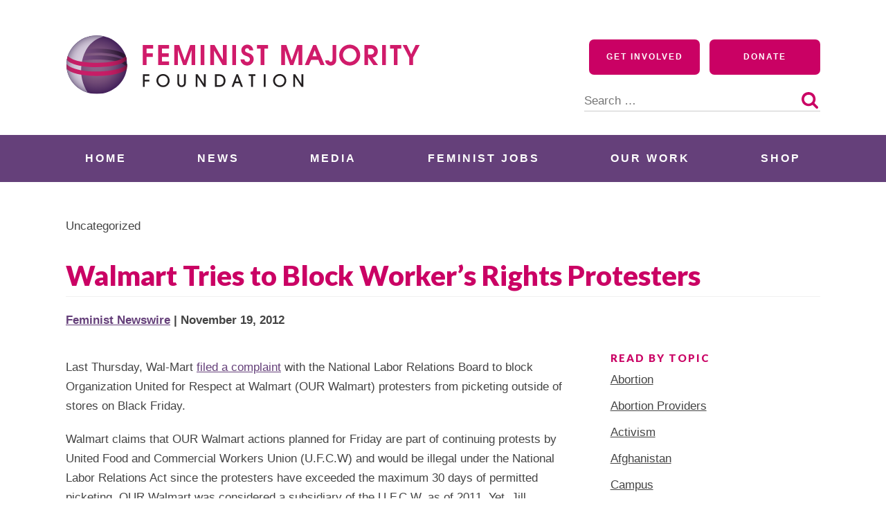

--- FILE ---
content_type: text/html; charset=UTF-8
request_url: https://feminist.org/news/walmart-tries-to-block-workers-rights-protesters/
body_size: 21595
content:
<!doctype html>
<html lang="en-US">
<head>
	<meta charset="UTF-8">
	<meta name="viewport" content="width=device-width, initial-scale=1">
	<link rel="profile" href="http://gmpg.org/xfn/11">

	<meta name='robots' content='index, follow, max-image-preview:large, max-snippet:-1, max-video-preview:-1' />

	<!-- This site is optimized with the Yoast SEO plugin v26.6 - https://yoast.com/wordpress/plugins/seo/ -->
	<title>Walmart Tries to Block Worker&#039;s Rights Protesters - Feminist Majority Foundation</title>
	<link rel="canonical" href="https://feminist.org/news/walmart-tries-to-block-workers-rights-protesters/" />
	<meta property="og:locale" content="en_US" />
	<meta property="og:type" content="article" />
	<meta property="og:title" content="Walmart Tries to Block Worker&#039;s Rights Protesters - Feminist Majority Foundation" />
	<meta property="og:description" content="Last Thursday, Wal-Mart filed a complaint with the National Labor Relations Board to block Organization United for Respect at Walmart (OUR Walmart) protesters from picketing outside of stores on Black Friday. Walmart claims that OUR Walmart actions planned for Friday are part of continuing protests by United Food and Commercial Workers Union (U.F.C.W) and would [&hellip;]" />
	<meta property="og:url" content="https://feminist.org/news/walmart-tries-to-block-workers-rights-protesters/" />
	<meta property="og:site_name" content="Feminist Majority Foundation" />
	<meta property="article:published_time" content="2012-11-19T23:13:47+00:00" />
	<meta property="article:modified_time" content="2020-06-11T21:05:19+00:00" />
	<meta property="og:image" content="https://feminist.org/wp-content/uploads/2012/11/8058207298_45db5e3480_b.jpg" />
	<meta property="og:image:width" content="1024" />
	<meta property="og:image:height" content="693" />
	<meta property="og:image:type" content="image/jpeg" />
	<meta name="author" content="Feminist Newswire" />
	<meta name="twitter:card" content="summary_large_image" />
	<meta name="twitter:label1" content="Written by" />
	<meta name="twitter:data1" content="Feminist Newswire" />
	<meta name="twitter:label2" content="Est. reading time" />
	<meta name="twitter:data2" content="2 minutes" />
	<script type="application/ld+json" class="yoast-schema-graph">{"@context":"https://schema.org","@graph":[{"@type":"Article","@id":"https://feminist.org/news/walmart-tries-to-block-workers-rights-protesters/#article","isPartOf":{"@id":"https://feminist.org/news/walmart-tries-to-block-workers-rights-protesters/"},"author":[{"@id":"https://feminist.org/#/schema/person/921ae028b3d1eb55499a954202593666"}],"headline":"Walmart Tries to Block Worker&#8217;s Rights Protesters","datePublished":"2012-11-19T23:13:47+00:00","dateModified":"2020-06-11T21:05:19+00:00","mainEntityOfPage":{"@id":"https://feminist.org/news/walmart-tries-to-block-workers-rights-protesters/"},"wordCount":399,"commentCount":1,"publisher":{"@id":"https://feminist.org/#organization"},"image":{"@id":"https://feminist.org/news/walmart-tries-to-block-workers-rights-protesters/#primaryimage"},"thumbnailUrl":"https://feminist.org/wp-content/uploads/2012/11/8058207298_45db5e3480_b.jpg","keywords":["labor rights","National Labor Relations Act","news","OUR Walmart","strike","Walmart"],"inLanguage":"en-US","potentialAction":[{"@type":"CommentAction","name":"Comment","target":["https://feminist.org/news/walmart-tries-to-block-workers-rights-protesters/#respond"]}]},{"@type":"WebPage","@id":"https://feminist.org/news/walmart-tries-to-block-workers-rights-protesters/","url":"https://feminist.org/news/walmart-tries-to-block-workers-rights-protesters/","name":"Walmart Tries to Block Worker's Rights Protesters - Feminist Majority Foundation","isPartOf":{"@id":"https://feminist.org/#website"},"primaryImageOfPage":{"@id":"https://feminist.org/news/walmart-tries-to-block-workers-rights-protesters/#primaryimage"},"image":{"@id":"https://feminist.org/news/walmart-tries-to-block-workers-rights-protesters/#primaryimage"},"thumbnailUrl":"https://feminist.org/wp-content/uploads/2012/11/8058207298_45db5e3480_b.jpg","datePublished":"2012-11-19T23:13:47+00:00","dateModified":"2020-06-11T21:05:19+00:00","breadcrumb":{"@id":"https://feminist.org/news/walmart-tries-to-block-workers-rights-protesters/#breadcrumb"},"inLanguage":"en-US","potentialAction":[{"@type":"ReadAction","target":["https://feminist.org/news/walmart-tries-to-block-workers-rights-protesters/"]}]},{"@type":"ImageObject","inLanguage":"en-US","@id":"https://feminist.org/news/walmart-tries-to-block-workers-rights-protesters/#primaryimage","url":"https://feminist.org/wp-content/uploads/2012/11/8058207298_45db5e3480_b.jpg","contentUrl":"https://feminist.org/wp-content/uploads/2012/11/8058207298_45db5e3480_b.jpg","width":"1024","height":"693","caption":"OUR Walmart"},{"@type":"BreadcrumbList","@id":"https://feminist.org/news/walmart-tries-to-block-workers-rights-protesters/#breadcrumb","itemListElement":[{"@type":"ListItem","position":1,"name":"Home","item":"https://feminist.org/"},{"@type":"ListItem","position":2,"name":"News","item":"https://feminist.org/news/"},{"@type":"ListItem","position":3,"name":"Walmart Tries to Block Worker&#8217;s Rights Protesters"}]},{"@type":"WebSite","@id":"https://feminist.org/#website","url":"https://feminist.org/","name":"Feminist Majority Foundation","description":"","publisher":{"@id":"https://feminist.org/#organization"},"potentialAction":[{"@type":"SearchAction","target":{"@type":"EntryPoint","urlTemplate":"https://feminist.org/?s={search_term_string}"},"query-input":{"@type":"PropertyValueSpecification","valueRequired":true,"valueName":"search_term_string"}}],"inLanguage":"en-US"},{"@type":"Organization","@id":"https://feminist.org/#organization","name":"Feminist Majority Foundation","url":"https://feminist.org/","logo":{"@type":"ImageObject","inLanguage":"en-US","@id":"https://feminist.org/#/schema/logo/image/","url":"https://feminist.org/wp-content/uploads/2020/06/fmf-logo-horizontal.svg","contentUrl":"https://feminist.org/wp-content/uploads/2020/06/fmf-logo-horizontal.svg","width":512,"height":86,"caption":"Feminist Majority Foundation"},"image":{"@id":"https://feminist.org/#/schema/logo/image/"}},{"@type":"Person","@id":"https://feminist.org/#/schema/person/921ae028b3d1eb55499a954202593666","name":"Feminist Newswire","image":{"@type":"ImageObject","inLanguage":"en-US","@id":"https://feminist.org/#/schema/person/image/87ef7846265c270d4ea095c16ca5dccf","url":"https://secure.gravatar.com/avatar/812004461adb8d8d7c6fcc6a1a6a30f7d1a64e7843dd17153c5fcdf90287679f?s=96&d=identicon&r=g","contentUrl":"https://secure.gravatar.com/avatar/812004461adb8d8d7c6fcc6a1a6a30f7d1a64e7843dd17153c5fcdf90287679f?s=96&d=identicon&r=g","caption":"Feminist Newswire"},"description":"The Feminist Newswire has provided a daily feminist perspective on national, global, and campus news stories since 1995. You can receive a weekly feminist news digest when you subscribe here.","sameAs":["https://feministmajori.wpenginepowered.com/news/newsbyte/uswire.asp"],"url":"https://feminist.org/news/author/feministnews/"}]}</script>
	<!-- / Yoast SEO plugin. -->


<link rel='dns-prefetch' href='//a.omappapi.com' />
<link rel='dns-prefetch' href='//www.googletagmanager.com' />
<link rel='dns-prefetch' href='//use.typekit.net' />
<link rel='dns-prefetch' href='//fonts.googleapis.com' />
<link rel="alternate" type="application/rss+xml" title="Feminist Majority Foundation &raquo; Feed" href="https://feminist.org/feed/" />
<link rel="alternate" type="application/rss+xml" title="Feminist Majority Foundation &raquo; Comments Feed" href="https://feminist.org/comments/feed/" />
<link rel="alternate" type="application/rss+xml" title="Feminist Majority Foundation &raquo; Walmart Tries to Block Worker&#8217;s Rights Protesters Comments Feed" href="https://feminist.org/news/walmart-tries-to-block-workers-rights-protesters/feed/" />
<link rel="alternate" title="oEmbed (JSON)" type="application/json+oembed" href="https://feminist.org/wp-json/oembed/1.0/embed?url=https%3A%2F%2Ffeminist.org%2Fnews%2Fwalmart-tries-to-block-workers-rights-protesters%2F" />
<link rel="alternate" title="oEmbed (XML)" type="text/xml+oembed" href="https://feminist.org/wp-json/oembed/1.0/embed?url=https%3A%2F%2Ffeminist.org%2Fnews%2Fwalmart-tries-to-block-workers-rights-protesters%2F&#038;format=xml" />
<style id='wp-img-auto-sizes-contain-inline-css' type='text/css'>
img:is([sizes=auto i],[sizes^="auto," i]){contain-intrinsic-size:3000px 1500px}
/*# sourceURL=wp-img-auto-sizes-contain-inline-css */
</style>
<style id='wp-emoji-styles-inline-css' type='text/css'>

	img.wp-smiley, img.emoji {
		display: inline !important;
		border: none !important;
		box-shadow: none !important;
		height: 1em !important;
		width: 1em !important;
		margin: 0 0.07em !important;
		vertical-align: -0.1em !important;
		background: none !important;
		padding: 0 !important;
	}
/*# sourceURL=wp-emoji-styles-inline-css */
</style>
<style id='wp-block-library-inline-css' type='text/css'>
:root{--wp-block-synced-color:#7a00df;--wp-block-synced-color--rgb:122,0,223;--wp-bound-block-color:var(--wp-block-synced-color);--wp-editor-canvas-background:#ddd;--wp-admin-theme-color:#007cba;--wp-admin-theme-color--rgb:0,124,186;--wp-admin-theme-color-darker-10:#006ba1;--wp-admin-theme-color-darker-10--rgb:0,107,160.5;--wp-admin-theme-color-darker-20:#005a87;--wp-admin-theme-color-darker-20--rgb:0,90,135;--wp-admin-border-width-focus:2px}@media (min-resolution:192dpi){:root{--wp-admin-border-width-focus:1.5px}}.wp-element-button{cursor:pointer}:root .has-very-light-gray-background-color{background-color:#eee}:root .has-very-dark-gray-background-color{background-color:#313131}:root .has-very-light-gray-color{color:#eee}:root .has-very-dark-gray-color{color:#313131}:root .has-vivid-green-cyan-to-vivid-cyan-blue-gradient-background{background:linear-gradient(135deg,#00d084,#0693e3)}:root .has-purple-crush-gradient-background{background:linear-gradient(135deg,#34e2e4,#4721fb 50%,#ab1dfe)}:root .has-hazy-dawn-gradient-background{background:linear-gradient(135deg,#faaca8,#dad0ec)}:root .has-subdued-olive-gradient-background{background:linear-gradient(135deg,#fafae1,#67a671)}:root .has-atomic-cream-gradient-background{background:linear-gradient(135deg,#fdd79a,#004a59)}:root .has-nightshade-gradient-background{background:linear-gradient(135deg,#330968,#31cdcf)}:root .has-midnight-gradient-background{background:linear-gradient(135deg,#020381,#2874fc)}:root{--wp--preset--font-size--normal:16px;--wp--preset--font-size--huge:42px}.has-regular-font-size{font-size:1em}.has-larger-font-size{font-size:2.625em}.has-normal-font-size{font-size:var(--wp--preset--font-size--normal)}.has-huge-font-size{font-size:var(--wp--preset--font-size--huge)}.has-text-align-center{text-align:center}.has-text-align-left{text-align:left}.has-text-align-right{text-align:right}.has-fit-text{white-space:nowrap!important}#end-resizable-editor-section{display:none}.aligncenter{clear:both}.items-justified-left{justify-content:flex-start}.items-justified-center{justify-content:center}.items-justified-right{justify-content:flex-end}.items-justified-space-between{justify-content:space-between}.screen-reader-text{border:0;clip-path:inset(50%);height:1px;margin:-1px;overflow:hidden;padding:0;position:absolute;width:1px;word-wrap:normal!important}.screen-reader-text:focus{background-color:#ddd;clip-path:none;color:#444;display:block;font-size:1em;height:auto;left:5px;line-height:normal;padding:15px 23px 14px;text-decoration:none;top:5px;width:auto;z-index:100000}html :where(.has-border-color){border-style:solid}html :where([style*=border-top-color]){border-top-style:solid}html :where([style*=border-right-color]){border-right-style:solid}html :where([style*=border-bottom-color]){border-bottom-style:solid}html :where([style*=border-left-color]){border-left-style:solid}html :where([style*=border-width]){border-style:solid}html :where([style*=border-top-width]){border-top-style:solid}html :where([style*=border-right-width]){border-right-style:solid}html :where([style*=border-bottom-width]){border-bottom-style:solid}html :where([style*=border-left-width]){border-left-style:solid}html :where(img[class*=wp-image-]){height:auto;max-width:100%}:where(figure){margin:0 0 1em}html :where(.is-position-sticky){--wp-admin--admin-bar--position-offset:var(--wp-admin--admin-bar--height,0px)}@media screen and (max-width:600px){html :where(.is-position-sticky){--wp-admin--admin-bar--position-offset:0px}}

/*# sourceURL=wp-block-library-inline-css */
</style><style id='global-styles-inline-css' type='text/css'>
:root{--wp--preset--aspect-ratio--square: 1;--wp--preset--aspect-ratio--4-3: 4/3;--wp--preset--aspect-ratio--3-4: 3/4;--wp--preset--aspect-ratio--3-2: 3/2;--wp--preset--aspect-ratio--2-3: 2/3;--wp--preset--aspect-ratio--16-9: 16/9;--wp--preset--aspect-ratio--9-16: 9/16;--wp--preset--color--black: #000000;--wp--preset--color--cyan-bluish-gray: #abb8c3;--wp--preset--color--white: #ffffff;--wp--preset--color--pale-pink: #f78da7;--wp--preset--color--vivid-red: #cf2e2e;--wp--preset--color--luminous-vivid-orange: #ff6900;--wp--preset--color--luminous-vivid-amber: #fcb900;--wp--preset--color--light-green-cyan: #7bdcb5;--wp--preset--color--vivid-green-cyan: #00d084;--wp--preset--color--pale-cyan-blue: #8ed1fc;--wp--preset--color--vivid-cyan-blue: #0693e3;--wp--preset--color--vivid-purple: #9b51e0;--wp--preset--color--navy: #062635;--wp--preset--color--dark-purple: #523466;--wp--preset--color--bright-purple: #65407A;--wp--preset--color--raspberry: #ca0164;--wp--preset--color--dark: #444444;--wp--preset--color--grey: #f0f0f0;--wp--preset--color--light-grey: #f5f5f5;--wp--preset--gradient--vivid-cyan-blue-to-vivid-purple: linear-gradient(135deg,rgb(6,147,227) 0%,rgb(155,81,224) 100%);--wp--preset--gradient--light-green-cyan-to-vivid-green-cyan: linear-gradient(135deg,rgb(122,220,180) 0%,rgb(0,208,130) 100%);--wp--preset--gradient--luminous-vivid-amber-to-luminous-vivid-orange: linear-gradient(135deg,rgb(252,185,0) 0%,rgb(255,105,0) 100%);--wp--preset--gradient--luminous-vivid-orange-to-vivid-red: linear-gradient(135deg,rgb(255,105,0) 0%,rgb(207,46,46) 100%);--wp--preset--gradient--very-light-gray-to-cyan-bluish-gray: linear-gradient(135deg,rgb(238,238,238) 0%,rgb(169,184,195) 100%);--wp--preset--gradient--cool-to-warm-spectrum: linear-gradient(135deg,rgb(74,234,220) 0%,rgb(151,120,209) 20%,rgb(207,42,186) 40%,rgb(238,44,130) 60%,rgb(251,105,98) 80%,rgb(254,248,76) 100%);--wp--preset--gradient--blush-light-purple: linear-gradient(135deg,rgb(255,206,236) 0%,rgb(152,150,240) 100%);--wp--preset--gradient--blush-bordeaux: linear-gradient(135deg,rgb(254,205,165) 0%,rgb(254,45,45) 50%,rgb(107,0,62) 100%);--wp--preset--gradient--luminous-dusk: linear-gradient(135deg,rgb(255,203,112) 0%,rgb(199,81,192) 50%,rgb(65,88,208) 100%);--wp--preset--gradient--pale-ocean: linear-gradient(135deg,rgb(255,245,203) 0%,rgb(182,227,212) 50%,rgb(51,167,181) 100%);--wp--preset--gradient--electric-grass: linear-gradient(135deg,rgb(202,248,128) 0%,rgb(113,206,126) 100%);--wp--preset--gradient--midnight: linear-gradient(135deg,rgb(2,3,129) 0%,rgb(40,116,252) 100%);--wp--preset--font-size--small: 13px;--wp--preset--font-size--medium: 20px;--wp--preset--font-size--large: 36px;--wp--preset--font-size--x-large: 42px;--wp--preset--spacing--20: 0.44rem;--wp--preset--spacing--30: 0.67rem;--wp--preset--spacing--40: 1rem;--wp--preset--spacing--50: 1.5rem;--wp--preset--spacing--60: 2.25rem;--wp--preset--spacing--70: 3.38rem;--wp--preset--spacing--80: 5.06rem;--wp--preset--shadow--natural: 6px 6px 9px rgba(0, 0, 0, 0.2);--wp--preset--shadow--deep: 12px 12px 50px rgba(0, 0, 0, 0.4);--wp--preset--shadow--sharp: 6px 6px 0px rgba(0, 0, 0, 0.2);--wp--preset--shadow--outlined: 6px 6px 0px -3px rgb(255, 255, 255), 6px 6px rgb(0, 0, 0);--wp--preset--shadow--crisp: 6px 6px 0px rgb(0, 0, 0);}:where(.is-layout-flex){gap: 0.5em;}:where(.is-layout-grid){gap: 0.5em;}body .is-layout-flex{display: flex;}.is-layout-flex{flex-wrap: wrap;align-items: center;}.is-layout-flex > :is(*, div){margin: 0;}body .is-layout-grid{display: grid;}.is-layout-grid > :is(*, div){margin: 0;}:where(.wp-block-columns.is-layout-flex){gap: 2em;}:where(.wp-block-columns.is-layout-grid){gap: 2em;}:where(.wp-block-post-template.is-layout-flex){gap: 1.25em;}:where(.wp-block-post-template.is-layout-grid){gap: 1.25em;}.has-black-color{color: var(--wp--preset--color--black) !important;}.has-cyan-bluish-gray-color{color: var(--wp--preset--color--cyan-bluish-gray) !important;}.has-white-color{color: var(--wp--preset--color--white) !important;}.has-pale-pink-color{color: var(--wp--preset--color--pale-pink) !important;}.has-vivid-red-color{color: var(--wp--preset--color--vivid-red) !important;}.has-luminous-vivid-orange-color{color: var(--wp--preset--color--luminous-vivid-orange) !important;}.has-luminous-vivid-amber-color{color: var(--wp--preset--color--luminous-vivid-amber) !important;}.has-light-green-cyan-color{color: var(--wp--preset--color--light-green-cyan) !important;}.has-vivid-green-cyan-color{color: var(--wp--preset--color--vivid-green-cyan) !important;}.has-pale-cyan-blue-color{color: var(--wp--preset--color--pale-cyan-blue) !important;}.has-vivid-cyan-blue-color{color: var(--wp--preset--color--vivid-cyan-blue) !important;}.has-vivid-purple-color{color: var(--wp--preset--color--vivid-purple) !important;}.has-black-background-color{background-color: var(--wp--preset--color--black) !important;}.has-cyan-bluish-gray-background-color{background-color: var(--wp--preset--color--cyan-bluish-gray) !important;}.has-white-background-color{background-color: var(--wp--preset--color--white) !important;}.has-pale-pink-background-color{background-color: var(--wp--preset--color--pale-pink) !important;}.has-vivid-red-background-color{background-color: var(--wp--preset--color--vivid-red) !important;}.has-luminous-vivid-orange-background-color{background-color: var(--wp--preset--color--luminous-vivid-orange) !important;}.has-luminous-vivid-amber-background-color{background-color: var(--wp--preset--color--luminous-vivid-amber) !important;}.has-light-green-cyan-background-color{background-color: var(--wp--preset--color--light-green-cyan) !important;}.has-vivid-green-cyan-background-color{background-color: var(--wp--preset--color--vivid-green-cyan) !important;}.has-pale-cyan-blue-background-color{background-color: var(--wp--preset--color--pale-cyan-blue) !important;}.has-vivid-cyan-blue-background-color{background-color: var(--wp--preset--color--vivid-cyan-blue) !important;}.has-vivid-purple-background-color{background-color: var(--wp--preset--color--vivid-purple) !important;}.has-black-border-color{border-color: var(--wp--preset--color--black) !important;}.has-cyan-bluish-gray-border-color{border-color: var(--wp--preset--color--cyan-bluish-gray) !important;}.has-white-border-color{border-color: var(--wp--preset--color--white) !important;}.has-pale-pink-border-color{border-color: var(--wp--preset--color--pale-pink) !important;}.has-vivid-red-border-color{border-color: var(--wp--preset--color--vivid-red) !important;}.has-luminous-vivid-orange-border-color{border-color: var(--wp--preset--color--luminous-vivid-orange) !important;}.has-luminous-vivid-amber-border-color{border-color: var(--wp--preset--color--luminous-vivid-amber) !important;}.has-light-green-cyan-border-color{border-color: var(--wp--preset--color--light-green-cyan) !important;}.has-vivid-green-cyan-border-color{border-color: var(--wp--preset--color--vivid-green-cyan) !important;}.has-pale-cyan-blue-border-color{border-color: var(--wp--preset--color--pale-cyan-blue) !important;}.has-vivid-cyan-blue-border-color{border-color: var(--wp--preset--color--vivid-cyan-blue) !important;}.has-vivid-purple-border-color{border-color: var(--wp--preset--color--vivid-purple) !important;}.has-vivid-cyan-blue-to-vivid-purple-gradient-background{background: var(--wp--preset--gradient--vivid-cyan-blue-to-vivid-purple) !important;}.has-light-green-cyan-to-vivid-green-cyan-gradient-background{background: var(--wp--preset--gradient--light-green-cyan-to-vivid-green-cyan) !important;}.has-luminous-vivid-amber-to-luminous-vivid-orange-gradient-background{background: var(--wp--preset--gradient--luminous-vivid-amber-to-luminous-vivid-orange) !important;}.has-luminous-vivid-orange-to-vivid-red-gradient-background{background: var(--wp--preset--gradient--luminous-vivid-orange-to-vivid-red) !important;}.has-very-light-gray-to-cyan-bluish-gray-gradient-background{background: var(--wp--preset--gradient--very-light-gray-to-cyan-bluish-gray) !important;}.has-cool-to-warm-spectrum-gradient-background{background: var(--wp--preset--gradient--cool-to-warm-spectrum) !important;}.has-blush-light-purple-gradient-background{background: var(--wp--preset--gradient--blush-light-purple) !important;}.has-blush-bordeaux-gradient-background{background: var(--wp--preset--gradient--blush-bordeaux) !important;}.has-luminous-dusk-gradient-background{background: var(--wp--preset--gradient--luminous-dusk) !important;}.has-pale-ocean-gradient-background{background: var(--wp--preset--gradient--pale-ocean) !important;}.has-electric-grass-gradient-background{background: var(--wp--preset--gradient--electric-grass) !important;}.has-midnight-gradient-background{background: var(--wp--preset--gradient--midnight) !important;}.has-small-font-size{font-size: var(--wp--preset--font-size--small) !important;}.has-medium-font-size{font-size: var(--wp--preset--font-size--medium) !important;}.has-large-font-size{font-size: var(--wp--preset--font-size--large) !important;}.has-x-large-font-size{font-size: var(--wp--preset--font-size--x-large) !important;}
/*# sourceURL=global-styles-inline-css */
</style>

<style id='classic-theme-styles-inline-css' type='text/css'>
/*! This file is auto-generated */
.wp-block-button__link{color:#fff;background-color:#32373c;border-radius:9999px;box-shadow:none;text-decoration:none;padding:calc(.667em + 2px) calc(1.333em + 2px);font-size:1.125em}.wp-block-file__button{background:#32373c;color:#fff;text-decoration:none}
/*# sourceURL=/wp-includes/css/classic-themes.min.css */
</style>
<link rel='stylesheet' id='blockslider-preview-style-css' href='https://feminist.org/wp-content/plugins/block-slider/css/slider-preview.css?ver=latest_new' type='text/css' media='all' />
<link rel='stylesheet' id='custom-typekit-css-css' href='https://use.typekit.net/rbs4wpk.css?ver=2.1.0' type='text/css' media='all' />
<link rel='stylesheet' id='wppa_style-css' href='https://feminist.org/wp-content/plugins/wp-photo-album-plus/wppa-style.css?ver=251216-155819' type='text/css' media='all' />
<style id='wppa_style-inline-css' type='text/css'>

.wppa-box {	border-style: solid; border-width:1px;border-radius:6px; -moz-border-radius:6px;margin-bottom:8px;background-color:#eeeeee;border-color:#cccccc; }
.wppa-mini-box { border-style: solid; border-width:1px;border-radius:2px;border-color:#cccccc; }
.wppa-cover-box {  }
.wppa-cover-text-frame {  }
.wppa-box-text {  }
.wppa-box-text, .wppa-box-text-nocolor { font-weight:normal; }
.wppa-thumb-text { font-weight:normal; }
.wppa-nav-text { font-weight:normal; }
.wppa-img { background-color:#eeeeee; }
.wppa-title { font-weight:bold; }
.wppa-fulldesc { font-weight:normal; }
.wppa-fulltitle { font-weight:normal; }
/*# sourceURL=wppa_style-inline-css */
</style>
<link rel='stylesheet' id='wp-components-css' href='https://feminist.org/wp-includes/css/dist/components/style.min.css?ver=6.9' type='text/css' media='all' />
<link rel='stylesheet' id='godaddy-styles-css' href='https://feminist.org/wp-content/plugins/coblocks/includes/Dependencies/GoDaddy/Styles/build/latest.css?ver=2.0.2' type='text/css' media='all' />
<link rel='stylesheet' id='gutenbergbase-style-css' href='https://feminist.org/wp-content/themes/fmf2020/style.css?ver=1.0' type='text/css' media='all' />
<link rel='stylesheet' id='fmf2020blocks-style-css' href='https://feminist.org/wp-content/themes/fmf2020/css/blocks.css?ver=1.0' type='text/css' media='all' />
<link rel='stylesheet' id='fmf2020-fonts-css' href='https://fonts.googleapis.com/css?family=Open%2BSans%3A300%2C600%2C700%2C800%7CLato%3A400%2C900&#038;subset=latin%2Clatin-ext&#038;ver=1.0' type='text/css' media='all' />
<link rel='stylesheet' id='dashicons-css' href='https://feminist.org/wp-includes/css/dashicons.min.css?ver=6.9' type='text/css' media='all' />
<link rel='stylesheet' id='yarpp-thumbnails-css' href='https://feminist.org/wp-content/plugins/yet-another-related-posts-plugin/style/styles_thumbnails.css?ver=5.30.11' type='text/css' media='all' />
<style id='yarpp-thumbnails-inline-css' type='text/css'>
.yarpp-thumbnails-horizontal .yarpp-thumbnail {width: 130px;height: 170px;margin: 5px;margin-left: 0px;}.yarpp-thumbnail > img, .yarpp-thumbnail-default {width: 120px;height: 120px;margin: 5px;}.yarpp-thumbnails-horizontal .yarpp-thumbnail-title {margin: 7px;margin-top: 0px;width: 120px;}.yarpp-thumbnail-default > img {min-height: 120px;min-width: 120px;}
.yarpp-thumbnails-horizontal .yarpp-thumbnail {width: 130px;height: 170px;margin: 5px;margin-left: 0px;}.yarpp-thumbnail > img, .yarpp-thumbnail-default {width: 120px;height: 120px;margin: 5px;}.yarpp-thumbnails-horizontal .yarpp-thumbnail-title {margin: 7px;margin-top: 0px;width: 120px;}.yarpp-thumbnail-default > img {min-height: 120px;min-width: 120px;}
/*# sourceURL=yarpp-thumbnails-inline-css */
</style>
<link rel='stylesheet' id='yarppRelatedCss-css' href='https://feminist.org/wp-content/plugins/yet-another-related-posts-plugin/style/related.css?ver=5.30.11' type='text/css' media='all' />
<script type="text/javascript" src="https://feminist.org/wp-includes/js/dist/hooks.min.js?ver=dd5603f07f9220ed27f1" id="wp-hooks-js"></script>
<script type="text/javascript" src="https://feminist.org/wp-includes/js/dist/i18n.min.js?ver=c26c3dc7bed366793375" id="wp-i18n-js"></script>
<script type="text/javascript" id="wp-i18n-js-after">
/* <![CDATA[ */
wp.i18n.setLocaleData( { 'text direction\u0004ltr': [ 'ltr' ] } );
//# sourceURL=wp-i18n-js-after
/* ]]> */
</script>
<script type="text/javascript" src="https://feminist.org/wp-content/plugins/wp-photo-album-plus/js/wppa-decls.js?ver=251216-205819" id="wppa-decls-js"></script>
<script type="text/javascript" id="wppa-decls-js-after">
/* <![CDATA[ */
const { __ } = wp.i18n;

wppaSiteUrl = "https://feminist.org",
wppaThumbPageSize = 0,
wppaResizeEndDelay = 200,
wppaScrollEndDelay = 200,
_wppaTextDelay = 800,
wppaEasingSlide = "swing",
wppaEasingLightbox = "swing",
wppaEasingPopup = "swing",
wppaUploadButtonText = "Browse...",
wppaOvlBigBrowse = false,
wppaOvlSmallBrowse = true,
wppaImageMagickDefaultAspect = "NaN",
wppaImageDirectory = "https://feminist.org/wp-content/uploads/wppa/icons/",
wppaWppaUrl = "https://feminist.org/wp-content/plugins/wp-photo-album-plus",
wppaIncludeUrl = "https://feminist.org/wp-includes",
wppaAjaxMethod = "rest",
wppaAjaxUrl = "https://feminist.org/wp-json/wp-photo-album-plus/endPoint",
wppaAdminAjaxUrl = "https://feminist.org/wp-admin/admin-ajax.php",
wppaUploadUrl = "https://feminist.org/wp-content/uploads/wppa",
wppaIsIe = false,
wppaIsSafari = false,
wppaSlideshowNavigationType = "icons",
wppaSlideshowDefaultTimeout = 2.5,
wppaAudioHeight = 32,
wppaFilmThumbTitle = "Double click to start/stop slideshow running",
wppaClickToView = "Click to view",
wppaLang = "",
wppaVoteForMe = "Vote for me!",
wppaVotedForMe = "Voted for me",
wppaGlobalFsIconSize = "32",
wppaFsFillcolor = "#999999",
wppaFsBgcolor = "transparent",
wppaFsPolicy = "lightbox",
wppaNiceScroll = false,
wppaNiceScrollOpts = {cursorwidth:8,
cursoropacitymin:0.4,
cursorcolor:'#777777',
cursorborder:'none',
cursorborderradius:6,
autohidemode:'leave',
nativeparentscrolling:false,
preservenativescrolling:false,
bouncescroll:false,
smoothscroll:true,
cursorborder:'2px solid transparent',},
wppaVersion = "9.1.05.004",
wppaBackgroundColorImage = "#eeeeee",
wppaPopupLinkType = "photo",
wppaAnimationType = "fadeover",
wppaAnimationSpeed = 800,
wppaThumbnailAreaDelta = 14,
wppaTextFrameDelta = 181,
wppaBoxDelta = 14,
wppaFilmShowGlue = true,
wppaMiniTreshold = 500,
wppaRatingOnce = false,
wppaHideWhenEmpty = false,
wppaBGcolorNumbar = "#cccccc",
wppaBcolorNumbar = "#cccccc",
wppaBGcolorNumbarActive = "#333333",
wppaBcolorNumbarActive = "#333333",
wppaFontFamilyNumbar = "",
wppaFontSizeNumbar = "px",
wppaFontColorNumbar = "#777777",
wppaFontWeightNumbar = "normal",
wppaFontFamilyNumbarActive = "",
wppaFontSizeNumbarActive = "px",
wppaFontColorNumbarActive = "#777777",
wppaFontWeightNumbarActive = "bold",
wppaNumbarMax = "10",
wppaNextOnCallback = false,
wppaStarOpacity = 0.2,
wppaEmailRequired = "required",
wppaSlideBorderWidth = 0,
wppaAllowAjax = true,
wppaThumbTargetBlank = false,
wppaRatingMax = 5,
wppaRatingDisplayType = "graphic",
wppaRatingPrec = 2,
wppaStretch = false,
wppaMinThumbSpace = 4,
wppaThumbSpaceAuto = true,
wppaMagnifierCursor = "magnifier-small.png",
wppaAutoOpenComments = true,
wppaUpdateAddressLine = true,
wppaSlideSwipe = true,
wppaMaxCoverWidth = 1024,
wppaSlideToFullpopup = false,
wppaComAltSize = 75,
wppaBumpViewCount = true,
wppaBumpClickCount = false,
wppaShareHideWhenRunning = false,
wppaFotomoto = false,
wppaFotomotoHideWhenRunning = false,
wppaCommentRequiredAfterVote = false,
wppaFotomotoMinWidth = 400,
wppaOvlHires = true,
wppaSlideVideoStart = false,
wppaSlideAudioStart = false,
wppaOvlRadius = 12,
wppaOvlBorderWidth = 8,
wppaThemeStyles = "",
wppaStickyHeaderHeight = 0,
wppaRenderModal = false,
wppaModalQuitImg = "url(https://feminist.org/wp-content/uploads/wppa/icons/smallcross-black.gif )",
wppaBoxRadius = "6",
wppaModalBgColor = "#ffffff",
wppaUploadEdit = "-none-",
wppaSvgFillcolor = "#666666",
wppaSvgBgcolor = "#dddddd",
wppaOvlSvgFillcolor = "#999999",
wppaOvlSvgBgcolor = "#ffffff",
wppaSvgCornerStyle = "medium",
wppaHideRightClick = false,
wppaGeoZoom = 10,
wppaLazyLoad = false,
wppaAreaMaxFrac = 0,
wppaAreaMaxFracSlide = 0,
wppaAreaMaxFracAudio = 0,
wppaIconSizeNormal = "default",
wppaIconSizeSlide = "default",
wppaResponseSpeed = 0,
wppaExtendedResizeCount = 0,
wppaExtendedResizeDelay = 1000,
wppaCoverSpacing = 8,
wppaFilmonlyContinuous = false,
wppaNoAnimateOnMobile = false,
wppaAjaxScroll = true,
wppaThumbSize = 100,
wppaTfMargin = 4,
wppaRequestInfoDialogText = "Please specify your question",
wppaThumbAspect = 0.75,
wppaStartStopNew = false,
wppaSlideVideoPauseStop = false,
wppaThumbNolink = false;
wppaOvlTxtHeight = "auto",
wppaOvlOpacity = 0.8,
wppaOvlOnclickType = "none",
wppaOvlTheme = "black",
wppaOvlAnimSpeed = 300,
wppaOvlSlideSpeedDefault = 5000,
wppaVer4WindowWidth = 800,
wppaVer4WindowHeight = 600,
wppaOvlShowCounter = true,
wppaOvlFontFamily = "",
wppaOvlFontSize = "10",
wppaOvlFontColor = "",
wppaOvlFontWeight = "bold",
wppaOvlLineHeight = "10",
wppaOvlVideoStart = true,
wppaOvlAudioStart = true,
wppaOvlSlideStartDefault = true,
wppaOvlShowStartStop = true,
wppaIsMobile = false,
wppaIsIpad = false,
wppaOvlIconSize = "32px",
wppaOvlBrowseOnClick = false,
wppaOvlGlobal = false,
wppaPhotoDirectory = "https://feminist.org/wp-content/uploads/wppa/",
wppaThumbDirectory = "https://feminist.org/wp-content/uploads/wppa/thumbs/",
wppaTempDirectory = "https://feminist.org/wp-content/uploads/wppa/temp/",
wppaFontDirectory = "https://feminist.org/wp-content/uploads/wppa/fonts/",
wppaOutputType = "-none-",
wppaOvlNavIconSize = 32,
wppaOvlVideoPauseStop = false;var
wppaShortcodeTemplate = "";
wppaShortcodeTemplateId = "";
//# sourceURL=wppa-decls-js-after
/* ]]> */
</script>
<script type="text/javascript" src="https://feminist.org/wp-includes/js/jquery/jquery.min.js?ver=3.7.1" id="jquery-core-js"></script>
<script type="text/javascript" src="https://feminist.org/wp-includes/js/jquery/jquery-migrate.min.js?ver=3.4.1" id="jquery-migrate-js"></script>
<script type="text/javascript" src="https://feminist.org/wp-includes/js/jquery/jquery.form.min.js?ver=4.3.0" id="jquery-form-js"></script>
<script type="text/javascript" src="https://feminist.org/wp-includes/js/imagesloaded.min.js?ver=5.0.0" id="imagesloaded-js"></script>
<script type="text/javascript" src="https://feminist.org/wp-includes/js/masonry.min.js?ver=4.2.2" id="masonry-js"></script>
<script type="text/javascript" src="https://feminist.org/wp-includes/js/jquery/jquery.masonry.min.js?ver=3.1.2b" id="jquery-masonry-js"></script>
<script type="text/javascript" src="https://feminist.org/wp-includes/js/jquery/ui/core.min.js?ver=1.13.3" id="jquery-ui-core-js"></script>
<script type="text/javascript" src="https://feminist.org/wp-includes/js/jquery/ui/mouse.min.js?ver=1.13.3" id="jquery-ui-mouse-js"></script>
<script type="text/javascript" src="https://feminist.org/wp-includes/js/jquery/ui/resizable.min.js?ver=1.13.3" id="jquery-ui-resizable-js"></script>
<script type="text/javascript" src="https://feminist.org/wp-includes/js/jquery/ui/draggable.min.js?ver=1.13.3" id="jquery-ui-draggable-js"></script>
<script type="text/javascript" src="https://feminist.org/wp-includes/js/jquery/ui/controlgroup.min.js?ver=1.13.3" id="jquery-ui-controlgroup-js"></script>
<script type="text/javascript" src="https://feminist.org/wp-includes/js/jquery/ui/checkboxradio.min.js?ver=1.13.3" id="jquery-ui-checkboxradio-js"></script>
<script type="text/javascript" src="https://feminist.org/wp-includes/js/jquery/ui/button.min.js?ver=1.13.3" id="jquery-ui-button-js"></script>
<script type="text/javascript" src="https://feminist.org/wp-includes/js/jquery/ui/dialog.min.js?ver=1.13.3" id="jquery-ui-dialog-js"></script>
<script type="text/javascript" id="wppa-all-js-extra">
/* <![CDATA[ */
var wppaObj = {"restUrl":"https://feminist.org/wp-json/","restNonce":"bd61ae8e7a"};
//# sourceURL=wppa-all-js-extra
/* ]]> */
</script>
<script type="text/javascript" src="https://feminist.org/wp-content/plugins/wp-photo-album-plus/js/wppa-all.js?ver=251216-205819" id="wppa-all-js"></script>
<script type="text/javascript" src="https://feminist.org/wp-content/plugins/wp-photo-album-plus/vendor/jquery-easing/jquery.easing.min.js?ver=9.1.05.004" id="nicescrollr-easing-min-js-js"></script>

<!-- Google tag (gtag.js) snippet added by Site Kit -->
<!-- Google Analytics snippet added by Site Kit -->
<script type="text/javascript" src="https://www.googletagmanager.com/gtag/js?id=GT-NBQJDVN" id="google_gtagjs-js" async></script>
<script type="text/javascript" id="google_gtagjs-js-after">
/* <![CDATA[ */
window.dataLayer = window.dataLayer || [];function gtag(){dataLayer.push(arguments);}
gtag("set","linker",{"domains":["feminist.org"]});
gtag("js", new Date());
gtag("set", "developer_id.dZTNiMT", true);
gtag("config", "GT-NBQJDVN");
//# sourceURL=google_gtagjs-js-after
/* ]]> */
</script>
<link rel="https://api.w.org/" href="https://feminist.org/wp-json/" /><link rel="alternate" title="JSON" type="application/json" href="https://feminist.org/wp-json/wp/v2/posts/4494" /><link rel="EditURI" type="application/rsd+xml" title="RSD" href="https://feminist.org/xmlrpc.php?rsd" />
<link rel='shortlink' href='https://feminist.org/?p=4494' />

<!-- This site is using AdRotate v5.16 to display their advertisements - https://ajdg.solutions/ -->
<!-- AdRotate CSS -->
<style type="text/css" media="screen">
	.g { margin:0px; padding:0px; overflow:hidden; line-height:1; zoom:1; }
	.g img { height:auto; }
	.g-col { position:relative; float:left; }
	.g-col:first-child { margin-left: 0; }
	.g-col:last-child { margin-right: 0; }
	.g-1 { margin:1px 1px 1px 1px; }
	@media only screen and (max-width: 480px) {
		.g-col, .g-dyn, .g-single { width:100%; margin-left:0; margin-right:0; }
	}
</style>
<!-- /AdRotate CSS -->

<meta name="generator" content="Site Kit by Google 1.168.0" /><!-- Global site tag (gtag.js) - Google Analytics -->
<script async src="https://www.googletagmanager.com/gtag/js?id=UA-2853696-1"></script>
<script>
  window.dataLayer = window.dataLayer || [];
  function gtag(){dataLayer.push(arguments);}
  gtag('js', new Date());

  gtag('config', 'UA-2853696-1');
</script>

<!-- Facebook Pixel Code -->
<script>
!function(f,b,e,v,n,t,s)
{if(f.fbq)return;n=f.fbq=function(){n.callMethod?
n.callMethod.apply(n,arguments):n.queue.push(arguments)};
if(!f._fbq)f._fbq=n;n.push=n;n.loaded=!0;n.version='2.0';
n.queue=[];t=b.createElement(e);t.async=!0;
t.src=v;s=b.getElementsByTagName(e)[0];
s.parentNode.insertBefore(t,s)}(window, document,'script',
'https://connect.facebook.net/en_US/fbevents.js');
fbq('init', '1083905652114276');
fbq('track', 'PageView');
</script>
<noscript><img height="1" width="1" style="display:none"
src="https://www.facebook.com/tr?id=1083905652114276&ev=PageView&noscript=1"
/></noscript>
<!-- End Facebook Pixel Code -->
<!-- Facebook Pixel Code -->
<script>
!function(f,b,e,v,n,t,s)
{if(f.fbq)return;n=f.fbq=function(){n.callMethod?
n.callMethod.apply(n,arguments):n.queue.push(arguments)};
if(!f._fbq)f._fbq=n;n.push=n;n.loaded=!0;n.version='2.0';
n.queue=[];t=b.createElement(e);t.async=!0;
t.src=v;s=b.getElementsByTagName(e)[0];
s.parentNode.insertBefore(t,s)}(window, document,'script',
'https://connect.facebook.net/en_US/fbevents.js');
fbq('init', '1083905652114276');
fbq('track', 'PageView');
fbq(‘track’, ‘CompleteRegistration’);
</script>
<noscript><img height="1" width="1" style="display:none"
src="https://www.facebook.com/tr?id=1083905652114276&ev=PageView&noscript=1"
/></noscript>
<!-- End Facebook Pixel Code -->
<!-- EveryAction Code -->
<link rel='preload' href='https://static.everyaction.com/ea-actiontag/at.js' as='script' crossorigin='anonymous'>
<link rel='preload' href='https://static.everyaction.com/ea-actiontag/at.min.css' as='style'>
<script type='text/javascript' src='https://static.everyaction.com/ea-actiontag/at.js' crossorigin='anonymous'></script>
<link rel='preload' href='https://nvlupin.blob.core.windows.net/designs/CustomStylesheet_45785a26fda816ac068cf660199cb0ef38a28943285228d9078799a8c74dd894.css' as='style'>
<!-- End EveryAction Code -->

<!-- Meta Pixel Code -->
<script>
!function(f,b,e,v,n,t,s)
{if(f.fbq)return;n=f.fbq=function(){n.callMethod?
n.callMethod.apply(n,arguments):n.queue.push(arguments)};
if(!f._fbq)f._fbq=n;n.push=n;n.loaded=!0;n.version='2.0';
n.queue=[];t=b.createElement(e);t.async=!0;
t.src=v;s=b.getElementsByTagName(e)[0];
s.parentNode.insertBefore(t,s)}(window, document,'script',
'https://connect.facebook.net/en_US/fbevents.js');
fbq('init', '882767673257715');
fbq('track', 'PageView');
</script>
<noscript><img height="1" width="1" style="display:none"
src="https://www.facebook.com/tr?id=882767673257715&ev=PageView&noscript=1"
/></noscript>
<!-- End Meta Pixel Code --><link rel="pingback" href="https://feminist.org/xmlrpc.php">		<style type="text/css">
					.site-title,
			.site-description {
				position: absolute;
				clip: rect(1px, 1px, 1px, 1px);
			}
					</style>
		<script>(()=>{var o=[],i={};["on","off","toggle","show"].forEach((l=>{i[l]=function(){o.push([l,arguments])}})),window.Boxzilla=i,window.boxzilla_queue=o})();</script><link rel="icon" href="https://feminist.org/wp-content/uploads/2020/07/cropped-fmf-globe-32x32.png" sizes="32x32" />
<link rel="icon" href="https://feminist.org/wp-content/uploads/2020/07/cropped-fmf-globe-192x192.png" sizes="192x192" />
<link rel="apple-touch-icon" href="https://feminist.org/wp-content/uploads/2020/07/cropped-fmf-globe-180x180.png" />
<meta name="msapplication-TileImage" content="https://feminist.org/wp-content/uploads/2020/07/cropped-fmf-globe-270x270.png" />
		<style type="text/css" id="wp-custom-css">
			/* start protect abortion clinics */
.page-id-87672 .entry-content .ngp-form {
	    max-width: 100%;
}

.page-id-87672 .at .HeaderHtml h1 span {
	color: #000;
}
.page-id-87672 .at .HeaderHtml h1 {
	margin-top: 2rem;
}

.page-id-87672 .entry-content .ngp-form .at-inner {
	display: flex;
	gap: 2rem;
	padding-left: 3rem;
	background-color: #FF4893;
}

.page-id-87672 .ngp-form form,
.page-id-87672 .ngp-form header.at-markup.HeaderHtml {
	width: 50%;
}

.page-id-87672 .at .HeaderHtml h1 span,
.page-id-87672 .at .HeaderHtml h1 {
	background-color: transparent !important;
	font-size 36px !important;
	line-height: 0.5;
  padding-bottom: 3rem;
	font-family: "area-normal", sans-serif !important;
	font-weight: 900 !important;
	font-style: italic;
	text-align: left !important;
}


/* MOBILE */
@media screen and (max-width: 1200px) {
	.page-id-87672 .at .HeaderHtml h1 span,
.page-id-87672 .at .HeaderHtml h1 { 
	line-height: 1;
	}
	.page-id-87672 .at .HeaderHtml h2, h2.entry-title {
		line-height: 1;
	}
	.page-id-87672 .at .HeaderHtml p {
		display: none;
	}
}
@media screen and (max-width: 960px) {
	.post-87672 .entry-header h1.entry-title {
	position: absolute !important;
  height: 1px;
  width: 1px;
  overflow: hidden;
  clip: rect(1px, 1px, 1px, 1px);
	}
	.page-id-87672 .at .HeaderHtml h1 span,
	.page-id-87672 .at .HeaderHtml h1 { 
		padding-top: 20px;
		font-size: 20px !important;
		line-height: 1.2;
	}
	.page-id-87672 .at .HeaderHtml h1 {
/* 		margin-top: 0; */
	}
	.page-id-87672 .at .HeaderHtml h2,
	.page-id-87672 .at .HeaderHtml h2 span{ 
		font-size: 17px;
	}
.page-id-87672 .entry-content .ngp-form .at-inner {
		display: block;
	}
	.page-id-87672 .ngp-form form,
	.page-id-87672 .ngp-form header.at-markup.HeaderHtml {
		width: 100%;
	}
	.page-id-87672 .entry-content .ngp-form .at-inner {
		padding: 0 2rem;
	}
.page-id-87672 .at-form-submit .at-submit.btn-at.btn-at-primary {
		width: 100% !important;
	}
	.page-id-87672 .FastAction.at-markup {
		margin-top: 1.5rem !important;
} 
}
@media (max-width: 740px) { 
	.page-id-87672 .site-nav-tools {
		display: none;
	}
	.protectabortionclinicsimage {
		margin: 0 auto;
	}
	.page-id-87672 .at-markup.HeaderHtml h2 {
		display: none;
	}
	.page-id-87672 .at-markup.HeaderHtml h1 {
		border-bottom: none;
		margin-bottom: 0;
		padding-bottom: 0;
	}
}

@media screen and (min-width: 741px) {
	.mobile-only {
		display: none;
	}
}
@media (max-width: 781px) and (min-width: 768px) {
    .wp-block-column:nth-child(2n) {
       margin-left: unset;
    }
}
@media (max-width: 781px) {
 .post-87672 .wp-block-columns  {
    gap: 0;
  }
}

.page-id-87672 .at .HeaderHtml h2,
.page-id-87672 .at .HeaderHtml h2 span{
font-family: "area-normal", sans-serif !important;
font-weight: 900 !important;
font-style: italic;
	text-align: left !important;
}
.page-id-87672 .at-fields {
	background-color: transparent !important;
/* 	font-size: 1.6rem !important; */
}
.page-id-87672 .at input[type=text], .page-id-87672 .at input[type=password], .page-id-87672 .at input[type=date], .page-id-87672 .at input[type=datetime], .page-id-87672 .at input[type=datetime-local], .page-id-87672 .at input[type=month], .page-id-87672 .at input[type=week], .page-id-87672 .at input[type=email], .page-id-87672 .at input[type=number], .page-id-87672 .at input[type=search], .page-id-87672 .at input[type=tel], .page-id-87672 .at input[type=time], .page-id-87672 .at input[type=url], .page-id-87672 .at input[type=color], .page-id-87672 .at textarea,
.page-id-87672 .at label,
.page-id-87672 .at select {
    font-size: 1.6rem !important;
	height: unset !important;
	border-radius: 0 !important;
	border: none !important;
}

#lightbox-footer-content>div>div, .at label small, .at label small.optional, .at th small.optional, div.stat-title, .at label.at-text small, .at label.at-select small, .at label.at-date small, .at label.at-area small, span.iti__dial-code, p.regulations-terms {
	color: #2A2A2A !important;
}
.page-id-87672 .at .at-fieldset {
	padding: 0 !important;
}

.page-id-87672 .at-legal {
	font-size: 1.3rem !important;
}

.page-id-87672 .at-legend {
	display: none;
}

.page-id-87672 .FastAction.at-markup {
    margin-top: 5rem;
    margin-bottom: 2rem !important;
	margin-left: .625rem;
	margin-right: .625rem;
}

.page-id-87672 .at input[type=checkbox]+span:before {
    height: 2rem !important;
    width: 2rem !important;
    background-color: rgba(0, 0, 0, 1) !important;
	border: none !important;
	border-radius: 0 !important;
}

.page-id-87672 .at input[type=checkbox]+span:after {
	font-size: 1.4rem !important;
}

.page-id-87672 .updateMyProfileSection .text {
	margin-left: 1rem;
}

.page-id-87672 .at-form-submit .at-submit.btn-at.btn-at-primary {
	background-color: #000 !important;
	border-radius: 0 !important;
	font-size: 1.8rem;
	margin-bottom: 4rem;
}

.page-id-87672 .at-form-submit .at-submit.btn-at.btn-at-primary:hover {
	background-color: #663f6f !important;
}

.page-id-87672 h2, 
.page-id-87672 h3 {
	font-family: "area-normal", sans-serif;
font-weight: 900;
font-style: italic;
}

.page-id-87672 .wp-block-group.has-background {
	padding-left: 3.5rem;
	padding-right: 3.5rem;
}

.page-id-87672 .wp-block-group.has-background  p.has-large-font-size {
	max-width: 100%;
	font-family: "area-normal", sans-serif;
font-weight: 900;
font-style: italic;
	    line-height: 1.2;
}

/* end protect abortion clinics */



.pink-purple-row .gform_wrapper.gravity-theme .gfield_label {
	color: #fff;
}

.wp-block-cover__inner-container {
	position: relative;
}

p.cover-link {
	position: absolute;
	left: 0;
	right: 0;
	top: 0;
	bottom: 0;
	max-width: 100%;
}

p.cover-link a {
	height: 100%;
	width: 100%;
	display: block;
}

.slide-87190 .caption-wrap {
	background-color: transparent !important;
	opacity: 1 !important;
}

.slide-87190 .caption {
  display: block !important;
  width: auto;
  background: transparent !important;
  text-align: center;
  padding-bottom: 100px !important;
	  font-size: 6rem;
  line-height: 8rem;
	font-family: "Lato", sans-serif;
	font-weight: 900;
	color: white;
	text-shadow: 2px 2px 8px #000000;
}

.home h1.wp-block-heading {
	border-bottom: none;
	padding-top: 270px;
	text-shadow: 2px 2px 8px #000000;
}

.home h1.wp-block-heading a {
	color: white;
	text-decoration: none;
	text-shadow: 2px 2px 8px #000000;
}
h4.is-style-all-caps {
	text-transform: uppercase;
	margin-top: 1.6rem;
}
.wp-block-columns.timeline {
	gap: 0;
}

.wp-block-columns.timeline .wp-block-column {
	border-right: 5px solid #ca0164;
	padding-right: 2rem;
	margin-left: 2rem;
}

.wp-block-columns.timeline .wp-block-column:last-of-type {
	border-right: none;
}

@media screen and (max-width: 781px) {
	.wp-block-columns.timeline .wp-block-column {
		border-right: none;
		border-bottom: 5px solid #ca0164;
	}
	.wp-block-columns.timeline .wp-block-column:last-of-type {
	border-bottom: none;
}
	.wp-block-columns.timeline h4.has-text-align-right {
		text-align: left;
		margin-bottom: 1rem;
	}
}

a.wp-block-button__link.wp-element-button,
a.wp-block-button__link.wp-element-button:visited {
	color: #ffffff;
    background: #ca0164;
    display: block;
    text-decoration: none;
    text-transform: uppercase;
    font-weight: 800;
    font-size: 1.2rem;
    letter-spacing: 0.2rem;
    padding: 1.1rem 2rem 1.2rem;
    text-align: center;
    border-radius: 0.7rem;
}

a.wp-block-button__link.wp-element-button:hover {
	background: #062635;
	color: #fff;
}
.era-text p {
	  font-size: 2.4rem;
    line-height: 3.6rem;
    font-weight: 700;
	max-width: 100%;
}

/* boxzilla hotfix */
.boxzilla {
	background: transparent !important;
}

.boxzilla-close-icon {
	color: #ffffff !important;
	opacity: 1 !important;
}

.post-85757 .entry-content {
	max-width: 840px;
}

p.has-white-color a {
	color: #fff !important;
}


.wp-block-group.alignfull.full-bleed > * {
	margin-left: 0;
	margin-right: 0;
	max-width: 100%;
}

.wp-block-group.alignfull.full-bleed .metaslider .flexslider {
	width: 100%;
	margin-bottom: 0;
}

.wp-block-group.alignfull.full-bleed .metaslider .flex-control-nav {
	bottom: 2.5rem;
	max-width: 100%;
}

.site-main .flex-control-paging li a {
	background: rgba(255,255,255,0.5);
}
.site-main .flex-control-paging li a.flex-active {
	background: #fff;
}

.metaslider .caption {
    display: inline-block;
    width: auto;
    background: rgba(0,0,0,0.5);
}
		</style>
		</head>

<body class="wp-singular post-template-default single single-post postid-4494 single-format-standard wp-custom-logo wp-embed-responsive wp-theme-fmf2020 metaslider-plugin">
<div id="page" class="site">
	<a class="skip-link screen-reader-text" href="#primary">Skip to content</a>
		<header id="masthead" class="site-header">
			<div class="site-header-wrap">
				<div class="site-branding">
					<a href="https://feminist.org/" class="custom-logo-link" rel="home"><img width="512" height="86" src="https://feminist.org/wp-content/uploads/2020/06/fmf-logo-horizontal.svg" class="custom-logo" alt="Feminist Majority Foundation" decoding="async" /></a>						<p class="site-title"><a href="https://feminist.org/" rel="home">Feminist Majority Foundation</a></p>
										</div><!-- .site-branding -->

				<div class="site-nav-tools">
					<nav id="utility-menu" class="utility-navigation">
						<div class="menu-utility-menu-container"><ul id="utility-menu" class="menu"><li id="menu-item-81690" class="menu-item menu-item-type-custom menu-item-object-custom menu-item-81690"><a href="https://secure.everyaction.com/jfJ2RZeCr0eYO6fA8-fdeA2">Get Involved</a></li>
<li id="menu-item-81689" class="menu-item menu-item-type-custom menu-item-object-custom menu-item-81689"><a href="/support-fmf/">Donate</a></li>
</ul></div>					</nav>

					<form role="search" method="get" class="search-form" action="https://feminist.org/">
						<label>
							<span class="screen-reader-text">Search for:</span>
							<input type="search" class="search-field" placeholder="Search …" value="" name="s" title="Search for:" />
						</label>
						<input type="submit" class="search-submit" value="Search" />
					</form>
				</div>
			</div>
			<nav id="site-navigation" class="main-navigation">
				<button class="menu-toggle" aria-controls="primary-menu" aria-expanded="false">Primary Menu</button>
				<div class="menu-top-menu-container"><ul id="primary-menu" class="menu"><li id="menu-item-81050" class="menu-item menu-item-type-post_type menu-item-object-page menu-item-home menu-item-81050"><a href="https://feminist.org/">Home</a></li>
<li id="menu-item-81089" class="menu-item menu-item-type-post_type menu-item-object-page current_page_parent menu-item-81089"><a href="https://feminist.org/news/">News</a></li>
<li id="menu-item-82156" class="menu-item menu-item-type-custom menu-item-object-custom menu-item-has-children menu-item-82156"><a href="/news/press/">Media</a>
<ul class="sub-menu">
	<li id="menu-item-81044" class="menu-item menu-item-type-post_type menu-item-object-page menu-item-81044"><a href="https://feminist.org/media/videos/">Videos</a></li>
	<li id="menu-item-81041" class="menu-item menu-item-type-post_type menu-item-object-page menu-item-81041"><a href="https://feminist.org/resources/feminist-chronicles/">The Feminist Chronicles, 1953-1993</a></li>
	<li id="menu-item-81040" class="menu-item menu-item-type-post_type menu-item-object-page menu-item-81040"><a href="https://feminist.org/resources/feminist-magazines/">Feminist Magazines</a></li>
	<li id="menu-item-81039" class="menu-item menu-item-type-post_type menu-item-object-page menu-item-81039"><a href="https://feminist.org/resources/womens-history-collections/">Women’s History Collections</a></li>
</ul>
</li>
<li id="menu-item-81047" class="menu-item menu-item-type-custom menu-item-object-custom menu-item-81047"><a href="https://jobs.feminist.org/">Feminist Jobs</a></li>
<li id="menu-item-81042" class="menu-item menu-item-type-post_type menu-item-object-page menu-item-has-children menu-item-81042"><a href="https://feminist.org/our-work/">Our Work</a>
<ul class="sub-menu">
	<li id="menu-item-81717" class="menu-item menu-item-type-post_type menu-item-object-our-work menu-item-81717"><a href="https://feminist.org/our-work/equal-rights-amendment/">Equal Rights Amendment</a></li>
	<li id="menu-item-81716" class="menu-item menu-item-type-post_type menu-item-object-our-work menu-item-81716"><a href="https://feminist.org/our-work/abortion/">Abortion</a></li>
	<li id="menu-item-81762" class="menu-item menu-item-type-post_type menu-item-object-our-work menu-item-81762"><a href="https://feminist.org/our-work/birth-control/">Birth Control</a></li>
	<li id="menu-item-82296" class="menu-item menu-item-type-post_type menu-item-object-our-work menu-item-82296"><a href="https://feminist.org/our-work/mifepristone/">Mifepristone</a></li>
	<li id="menu-item-83846" class="menu-item menu-item-type-post_type menu-item-object-our-work menu-item-83846"><a href="https://feminist.org/our-work/afghan-women-and-girls/">Afghan Women and Girls Campaign</a></li>
	<li id="menu-item-81765" class="menu-item menu-item-type-custom menu-item-object-custom menu-item-81765"><a href="https://feministcampus.org/">Feminist Campus</a></li>
	<li id="menu-item-82295" class="menu-item menu-item-type-post_type menu-item-object-our-work menu-item-82295"><a href="https://feminist.org/our-work/education-equity/">Education Equity</a></li>
	<li id="menu-item-81764" class="menu-item menu-item-type-custom menu-item-object-custom menu-item-81764"><a href="https://girlslearn.org/">Girls Learn International</a></li>
	<li id="menu-item-83507" class="menu-item menu-item-type-post_type menu-item-object-our-work menu-item-83507"><a href="https://feminist.org/our-work/global-womens-rights/">Global Women’s Rights</a></li>
	<li id="menu-item-81763" class="menu-item menu-item-type-custom menu-item-object-custom menu-item-81763"><a href="https://msmagazine.com/">Ms. Magazine</a></li>
	<li id="menu-item-82297" class="menu-item menu-item-type-post_type menu-item-object-our-work menu-item-82297"><a href="https://feminist.org/our-work/national-clinic-access-project/">National Clinic Access Project</a></li>
	<li id="menu-item-83474" class="menu-item menu-item-type-post_type menu-item-object-our-work menu-item-83474"><a href="https://feminist.org/our-work/violence-against-women/">Violence Against Women</a></li>
</ul>
</li>
<li id="menu-item-81048" class="menu-item menu-item-type-custom menu-item-object-custom menu-item-81048"><a href="https://store.feminist.org/">Shop</a></li>
</ul></div>			</nav><!-- #site-navigation -->
		</header><!-- #masthead -->

	<main id="primary" class="site-main">

	
	<header class="entry-header">
		<div class="post-categories">
			Uncategorized		</div>
		<h1 class="entry-title">Walmart Tries to Block Worker&#8217;s Rights Protesters</h1>		<div class="entry-meta">
			<a href="https://feminist.org/news/author/feministnews/" title="Posts by Feminist Newswire" class="author url fn" rel="author">Feminist Newswire</a> | November 19, 2012		</div><!-- .entry-meta -->
				</header><!-- .entry-header -->

<article id="post-4494" class="post-4494 post type-post status-publish format-standard has-post-thumbnail hentry tag-labor-rights tag-national-labor-relations-act tag-news tag-our-walmart tag-strike tag-walmart migration-categories-feminist-news-wire">

	<div class="entry-content">
		<p>Last Thursday, Wal-Mart <a href="http://www.nytimes.com/2012/11/19/business/wal-mart-files-with-nlrb-to-block-union-backed-protests.html?pagewanted=1&amp;_r=0" target="blank" rel="noopener noreferrer">filed a complaint</a> with the National Labor Relations Board to block Organization United for Respect at Walmart (OUR Walmart) protesters from picketing outside of stores on Black Friday.</p>
<p>Walmart claims that OUR Walmart actions planned for Friday are part of continuing protests by United Food and Commercial Workers Union (U.F.C.W) and would be illegal under the National Labor Relations Act since the protesters have exceeded the maximum 30 days of permitted picketing. OUR Walmart was considered a subsidiary of the U.F.C.W. as of 2011. Yet, Jill Cashen, Communications Director for the U.F.C.W, insists that OUR Walmart has &#8220;grown and <a href="http://www.nytimes.com/2012/11/19/business/wal-mart-files-with-nlrb-to-block-union-backed-protests.html?pagewanted=1&amp;_r=0" target="blank" rel="noopener noreferrer">gained independence</a>&#8221; and since then has become their own group.</p>
<p>Since the labor board often takes months to review and rule on complaints, it is unlikely that Walmart will receive an injunction by Friday. However, <a href="http://www.nytimes.com/2012/11/19/business/wal-mart-files-with-nlrb-to-block-union-backed-protests.html?pagewanted=1&amp;_r=0" target="blank" rel="noopener noreferrer">according</a> to Angela B. Cornell, Director of the Labor Law Clinic at Cornell Law School, this recent measure is likely meant to be a warning against those employees considering action in what Walmart insists is &#8220;illegal picketing&#8221;.<a href="http://live-feminist.pantheonsite.io/wp-content/uploads/2012/11/8058207298_45db5e3480_b.jpg"><img fetchpriority="high" decoding="async" class="alignright size-medium wp-image-4507" title="8058207298_45db5e3480_b" src="http://live-feminist.pantheonsite.io/wp-content/uploads/2012/11/8058207298_45db5e3480_b-300x203.jpg" alt="OUR Walmart" width="300" height="203" srcset="https://feminist.org/wp-content/uploads/2012/11/8058207298_45db5e3480_b-300x203.jpg 300w, https://feminist.org/wp-content/uploads/2012/11/8058207298_45db5e3480_b.jpg 1024w" sizes="(max-width: 300px) 100vw, 300px" /></a></p>
<p>In <a href="http://www.foxbusiness.com/news/2012/11/16/wal-mart-files-us-labor-charge-against-union/#ixzz2CgeFRune" target="blank" rel="noopener noreferrer">response</a> to the action, Cashen has said, &#8220;Walmart is grasping at straws . . . there&#8217;s nothing in the law that gives an employer the right to silence workers and citizens.&#8221; William B. Gould IV, former chairman of the labor board under the Clinton administration <a href="http://www.nytimes.com/2012/11/19/business/wal-mart-files-with-nlrb-to-block-union-backed-protests.html?pagewanted=1&amp;_r=0" target="blank" rel="noopener noreferrer">remarked in the New York Times</a> &#8220;I don&#8217;t see this translating into a great deal of success in terms of unionizing Wal-Mart or in terms of being particularly effective in improving conditions. But I must say if [Wal-Mart has] gone to the N.L.R.B. on this, that must show that Wal-Mart is really concerned.&#8221;</p>
<p>OUR Walmart is trying to recruit a wide variety of allies for the action. They are working with religious leaders about holding prayers vigils at Wal-Mart locations in support of better worker treatment and are preparing fliers that community and civil rights groups can use to publicize the event.</p>
<p>Last month, Walmart employees in <a href="https://feminist.org/news/newsbyte/uswirestory.asp?id=13921" target="blank" rel="noopener noreferrer">12 states walked off</a> the job in protest of working conditions and wages. Additionally, current employees of Walmart stores in <a href="https://feminist.org/news/newsbyte/uswirestory.asp?id=13903" target="blank" rel="noopener noreferrer">Tennessee</a>, <a href="https://feminist.org/news/newsbyte/uswirestory.asp?id=13887" target="blank" rel="noopener noreferrer">California</a>, and <a href="https://feminist.org/news/newsbyte/uswirestory.asp?id=13477" target="blank" rel="noopener noreferrer">Texas</a> have filed class-action lawsuits against the corporation on the basis of sex discrimination.</p>
<p><strong>Media Resources:</strong> NY Times 11/18/12; Fox Business 11/16/12; Feminist Newswire 10/10/12, 10/03/12, 09/25/12, 02/21/12</p>
<p><em>Photo available under creative commons license via Flickr user <a href="http://www.flickr.com/photos/neontommy/8058207298/">Neon Tommy</a>.</em></p>
<div class='yarpp yarpp-related yarpp-related-website yarpp-related-none yarpp-template-thumbnails'>
<!-- YARPP Thumbnails -->
<h3><h2>Related Posts</h2></h3>
<p> </p>
</div>
	</div><!-- .entry-content -->

	<footer class="entry-footer">
				<!-- <div class="post-tags">
			 <a href="https://feminist.org/news/tag/labor-rights/" rel="tag">labor rights</a>, <a href="https://feminist.org/news/tag/national-labor-relations-act/" rel="tag">National Labor Relations Act</a>, <a href="https://feminist.org/news/tag/news/" rel="tag">news</a>, <a href="https://feminist.org/news/tag/our-walmart/" rel="tag">OUR Walmart</a>, <a href="https://feminist.org/news/tag/strike/" rel="tag">strike</a>, <a href="https://feminist.org/news/tag/walmart/" rel="tag">Walmart</a>		</div> -->
		<div class="post-tags"><h3>Tagged:</h3><a href="https://feminist.org/news/tag/labor-rights/" rel="tag">labor rights</a> <a href="https://feminist.org/news/tag/national-labor-relations-act/" rel="tag">National Labor Relations Act</a> <a href="https://feminist.org/news/tag/news/" rel="tag">news</a> <a href="https://feminist.org/news/tag/our-walmart/" rel="tag">OUR Walmart</a> <a href="https://feminist.org/news/tag/strike/" rel="tag">strike</a> <a href="https://feminist.org/news/tag/walmart/" rel="tag">Walmart</a></div>	</footer><!-- .entry-footer -->
</article><!-- #post-4494 -->


<aside id="secondary" class="widget-area" role="complementary">
	<section id="categories-3" class="widget widget_categories"><h2 class="widget-title">Read by Topic</h2>
			<ul>
					<li class="cat-item cat-item-106"><a href="https://feminist.org/news/category/abortion/">Abortion</a>
</li>
	<li class="cat-item cat-item-4097"><a href="https://feminist.org/news/category/abortion-providers/">Abortion Providers</a>
</li>
	<li class="cat-item cat-item-374"><a href="https://feminist.org/news/category/activism/">Activism</a>
</li>
	<li class="cat-item cat-item-3692"><a href="https://feminist.org/news/category/global/afghanistan/">Afghanistan</a>
</li>
	<li class="cat-item cat-item-110"><a href="https://feminist.org/news/category/sister-sites/campus/">Campus</a>
</li>
	<li class="cat-item cat-item-3706"><a href="https://feminist.org/news/category/climate-change/">Climate Change</a>
</li>
	<li class="cat-item cat-item-4098"><a href="https://feminist.org/news/category/clinics/">Clinics</a>
</li>
	<li class="cat-item cat-item-3575"><a href="https://feminist.org/news/category/courts/">Courts</a>
</li>
	<li class="cat-item cat-item-3715"><a href="https://feminist.org/news/category/the-economy/">Economy</a>
</li>
	<li class="cat-item cat-item-4008"><a href="https://feminist.org/news/category/education/">Education</a>
</li>
	<li class="cat-item cat-item-3707"><a href="https://feminist.org/news/category/election/">Election</a>
</li>
	<li class="cat-item cat-item-4126"><a href="https://feminist.org/news/category/feminist-fix/">Feminist Fix</a>
</li>
	<li class="cat-item cat-item-105"><a href="https://feminist.org/news/category/global/">Global</a>
</li>
	<li class="cat-item cat-item-112"><a href="https://feminist.org/news/category/health/">Health</a>
</li>
	<li class="cat-item cat-item-3559"><a href="https://feminist.org/news/category/immigration/">Immigration</a>
</li>
	<li class="cat-item cat-item-448"><a href="https://feminist.org/news/category/labor-rights/">Labor Rights</a>
</li>
	<li class="cat-item cat-item-4123"><a href="https://feminist.org/news/category/lgbt-rights/">LGBT Rights</a>
</li>
	<li class="cat-item cat-item-143"><a href="https://feminist.org/news/category/lgbtq/">LGBTQ</a>
</li>
	<li class="cat-item cat-item-3709"><a href="https://feminist.org/news/category/media/">Media</a>
</li>
	<li class="cat-item cat-item-111"><a href="https://feminist.org/news/category/sister-sites/ms-magazine-blog/">Ms. Magazine</a>
</li>
	<li class="cat-item cat-item-3703"><a href="https://feminist.org/news/category/on-the-hill/">On the Hill</a>
</li>
	<li class="cat-item cat-item-127"><a href="https://feminist.org/news/category/other/">Other Issues</a>
</li>
	<li class="cat-item cat-item-1610"><a href="https://feminist.org/news/category/police/">Police</a>
</li>
	<li class="cat-item cat-item-3952"><a href="https://feminist.org/news/category/politics/">Politics</a>
</li>
	<li class="cat-item cat-item-4035"><a href="https://feminist.org/news/category/press-releases/">Press Releases</a>
</li>
	<li class="cat-item cat-item-338"><a href="https://feminist.org/news/category/race/">Race</a>
</li>
	<li class="cat-item cat-item-4095"><a href="https://feminist.org/news/category/reproductive-choice/">Reproductive Choice</a>
</li>
	<li class="cat-item cat-item-115"><a href="https://feminist.org/news/category/reproductive-rights/">Reproductive Rights</a>
</li>
	<li class="cat-item cat-item-125"><a href="https://feminist.org/news/category/sister-sites/">Sister Sites</a>
</li>
	<li class="cat-item cat-item-121"><a href="https://feminist.org/news/category/sports/">Sports</a>
</li>
	<li class="cat-item cat-item-118"><a href="https://feminist.org/news/category/take-action/">Take Action</a>
</li>
	<li class="cat-item cat-item-1"><a href="https://feminist.org/news/category/uncategorized/">Uncategorized</a>
</li>
	<li class="cat-item cat-item-176"><a href="https://feminist.org/news/category/violence-against-women/">Violence Against Women</a>
</li>
	<li class="cat-item cat-item-109"><a href="https://feminist.org/news/category/global/womens-rights-international/">Womens Rights</a>
</li>
			</ul>

			</section><section id="archives-4" class="widget widget_archive"><h2 class="widget-title">Archives</h2>		<label class="screen-reader-text" for="archives-dropdown-4">Archives</label>
		<select id="archives-dropdown-4" name="archive-dropdown">
			
			<option value="">Select Month</option>
				<option value='https://feminist.org/news/2026/01/'> January 2026 </option>
	<option value='https://feminist.org/news/2025/12/'> December 2025 </option>
	<option value='https://feminist.org/news/2025/11/'> November 2025 </option>
	<option value='https://feminist.org/news/2025/10/'> October 2025 </option>
	<option value='https://feminist.org/news/2025/09/'> September 2025 </option>
	<option value='https://feminist.org/news/2025/08/'> August 2025 </option>
	<option value='https://feminist.org/news/2025/07/'> July 2025 </option>
	<option value='https://feminist.org/news/2025/06/'> June 2025 </option>
	<option value='https://feminist.org/news/2025/05/'> May 2025 </option>
	<option value='https://feminist.org/news/2025/04/'> April 2025 </option>
	<option value='https://feminist.org/news/2025/03/'> March 2025 </option>
	<option value='https://feminist.org/news/2025/02/'> February 2025 </option>
	<option value='https://feminist.org/news/2025/01/'> January 2025 </option>
	<option value='https://feminist.org/news/2024/12/'> December 2024 </option>
	<option value='https://feminist.org/news/2024/11/'> November 2024 </option>
	<option value='https://feminist.org/news/2024/10/'> October 2024 </option>
	<option value='https://feminist.org/news/2024/09/'> September 2024 </option>
	<option value='https://feminist.org/news/2024/07/'> July 2024 </option>
	<option value='https://feminist.org/news/2024/06/'> June 2024 </option>
	<option value='https://feminist.org/news/2024/05/'> May 2024 </option>
	<option value='https://feminist.org/news/2024/04/'> April 2024 </option>
	<option value='https://feminist.org/news/2024/03/'> March 2024 </option>
	<option value='https://feminist.org/news/2024/02/'> February 2024 </option>
	<option value='https://feminist.org/news/2024/01/'> January 2024 </option>
	<option value='https://feminist.org/news/2023/12/'> December 2023 </option>
	<option value='https://feminist.org/news/2023/11/'> November 2023 </option>
	<option value='https://feminist.org/news/2023/10/'> October 2023 </option>
	<option value='https://feminist.org/news/2023/09/'> September 2023 </option>
	<option value='https://feminist.org/news/2023/08/'> August 2023 </option>
	<option value='https://feminist.org/news/2023/07/'> July 2023 </option>
	<option value='https://feminist.org/news/2023/06/'> June 2023 </option>
	<option value='https://feminist.org/news/2023/05/'> May 2023 </option>
	<option value='https://feminist.org/news/2023/04/'> April 2023 </option>
	<option value='https://feminist.org/news/2023/03/'> March 2023 </option>
	<option value='https://feminist.org/news/2023/02/'> February 2023 </option>
	<option value='https://feminist.org/news/2022/11/'> November 2022 </option>
	<option value='https://feminist.org/news/2022/10/'> October 2022 </option>
	<option value='https://feminist.org/news/2022/08/'> August 2022 </option>
	<option value='https://feminist.org/news/2022/07/'> July 2022 </option>
	<option value='https://feminist.org/news/2022/06/'> June 2022 </option>
	<option value='https://feminist.org/news/2022/05/'> May 2022 </option>
	<option value='https://feminist.org/news/2022/04/'> April 2022 </option>
	<option value='https://feminist.org/news/2022/03/'> March 2022 </option>
	<option value='https://feminist.org/news/2022/02/'> February 2022 </option>
	<option value='https://feminist.org/news/2022/01/'> January 2022 </option>
	<option value='https://feminist.org/news/2021/12/'> December 2021 </option>
	<option value='https://feminist.org/news/2021/11/'> November 2021 </option>
	<option value='https://feminist.org/news/2021/10/'> October 2021 </option>
	<option value='https://feminist.org/news/2021/09/'> September 2021 </option>
	<option value='https://feminist.org/news/2021/08/'> August 2021 </option>
	<option value='https://feminist.org/news/2021/07/'> July 2021 </option>
	<option value='https://feminist.org/news/2021/06/'> June 2021 </option>
	<option value='https://feminist.org/news/2021/05/'> May 2021 </option>
	<option value='https://feminist.org/news/2021/04/'> April 2021 </option>
	<option value='https://feminist.org/news/2021/03/'> March 2021 </option>
	<option value='https://feminist.org/news/2021/02/'> February 2021 </option>
	<option value='https://feminist.org/news/2021/01/'> January 2021 </option>
	<option value='https://feminist.org/news/2020/12/'> December 2020 </option>
	<option value='https://feminist.org/news/2020/11/'> November 2020 </option>
	<option value='https://feminist.org/news/2020/10/'> October 2020 </option>
	<option value='https://feminist.org/news/2020/09/'> September 2020 </option>
	<option value='https://feminist.org/news/2020/08/'> August 2020 </option>
	<option value='https://feminist.org/news/2020/07/'> July 2020 </option>
	<option value='https://feminist.org/news/2020/06/'> June 2020 </option>
	<option value='https://feminist.org/news/2020/05/'> May 2020 </option>
	<option value='https://feminist.org/news/2020/04/'> April 2020 </option>
	<option value='https://feminist.org/news/2020/03/'> March 2020 </option>
	<option value='https://feminist.org/news/2020/02/'> February 2020 </option>
	<option value='https://feminist.org/news/2020/01/'> January 2020 </option>
	<option value='https://feminist.org/news/2019/12/'> December 2019 </option>
	<option value='https://feminist.org/news/2019/11/'> November 2019 </option>
	<option value='https://feminist.org/news/2019/10/'> October 2019 </option>
	<option value='https://feminist.org/news/2019/09/'> September 2019 </option>
	<option value='https://feminist.org/news/2019/08/'> August 2019 </option>
	<option value='https://feminist.org/news/2019/07/'> July 2019 </option>
	<option value='https://feminist.org/news/2019/06/'> June 2019 </option>
	<option value='https://feminist.org/news/2019/05/'> May 2019 </option>
	<option value='https://feminist.org/news/2019/04/'> April 2019 </option>
	<option value='https://feminist.org/news/2019/03/'> March 2019 </option>
	<option value='https://feminist.org/news/2019/02/'> February 2019 </option>
	<option value='https://feminist.org/news/2019/01/'> January 2019 </option>
	<option value='https://feminist.org/news/2018/12/'> December 2018 </option>
	<option value='https://feminist.org/news/2018/11/'> November 2018 </option>
	<option value='https://feminist.org/news/2018/10/'> October 2018 </option>
	<option value='https://feminist.org/news/2018/09/'> September 2018 </option>
	<option value='https://feminist.org/news/2018/08/'> August 2018 </option>
	<option value='https://feminist.org/news/2018/07/'> July 2018 </option>
	<option value='https://feminist.org/news/2018/06/'> June 2018 </option>
	<option value='https://feminist.org/news/2018/05/'> May 2018 </option>
	<option value='https://feminist.org/news/2018/04/'> April 2018 </option>
	<option value='https://feminist.org/news/2018/03/'> March 2018 </option>
	<option value='https://feminist.org/news/2018/02/'> February 2018 </option>
	<option value='https://feminist.org/news/2018/01/'> January 2018 </option>
	<option value='https://feminist.org/news/2017/12/'> December 2017 </option>
	<option value='https://feminist.org/news/2017/11/'> November 2017 </option>
	<option value='https://feminist.org/news/2017/10/'> October 2017 </option>
	<option value='https://feminist.org/news/2017/09/'> September 2017 </option>
	<option value='https://feminist.org/news/2017/08/'> August 2017 </option>
	<option value='https://feminist.org/news/2017/07/'> July 2017 </option>
	<option value='https://feminist.org/news/2017/06/'> June 2017 </option>
	<option value='https://feminist.org/news/2017/05/'> May 2017 </option>
	<option value='https://feminist.org/news/2017/04/'> April 2017 </option>
	<option value='https://feminist.org/news/2017/03/'> March 2017 </option>
	<option value='https://feminist.org/news/2017/02/'> February 2017 </option>
	<option value='https://feminist.org/news/2017/01/'> January 2017 </option>
	<option value='https://feminist.org/news/2016/12/'> December 2016 </option>
	<option value='https://feminist.org/news/2016/11/'> November 2016 </option>
	<option value='https://feminist.org/news/2016/10/'> October 2016 </option>
	<option value='https://feminist.org/news/2016/09/'> September 2016 </option>
	<option value='https://feminist.org/news/2016/08/'> August 2016 </option>
	<option value='https://feminist.org/news/2016/07/'> July 2016 </option>
	<option value='https://feminist.org/news/2016/06/'> June 2016 </option>
	<option value='https://feminist.org/news/2016/05/'> May 2016 </option>
	<option value='https://feminist.org/news/2016/04/'> April 2016 </option>
	<option value='https://feminist.org/news/2016/03/'> March 2016 </option>
	<option value='https://feminist.org/news/2016/02/'> February 2016 </option>
	<option value='https://feminist.org/news/2016/01/'> January 2016 </option>
	<option value='https://feminist.org/news/2015/12/'> December 2015 </option>
	<option value='https://feminist.org/news/2015/11/'> November 2015 </option>
	<option value='https://feminist.org/news/2015/10/'> October 2015 </option>
	<option value='https://feminist.org/news/2015/09/'> September 2015 </option>
	<option value='https://feminist.org/news/2015/08/'> August 2015 </option>
	<option value='https://feminist.org/news/2015/07/'> July 2015 </option>
	<option value='https://feminist.org/news/2015/06/'> June 2015 </option>
	<option value='https://feminist.org/news/2015/05/'> May 2015 </option>
	<option value='https://feminist.org/news/2015/04/'> April 2015 </option>
	<option value='https://feminist.org/news/2015/03/'> March 2015 </option>
	<option value='https://feminist.org/news/2015/02/'> February 2015 </option>
	<option value='https://feminist.org/news/2015/01/'> January 2015 </option>
	<option value='https://feminist.org/news/2014/12/'> December 2014 </option>
	<option value='https://feminist.org/news/2014/11/'> November 2014 </option>
	<option value='https://feminist.org/news/2014/10/'> October 2014 </option>
	<option value='https://feminist.org/news/2014/09/'> September 2014 </option>
	<option value='https://feminist.org/news/2014/08/'> August 2014 </option>
	<option value='https://feminist.org/news/2014/07/'> July 2014 </option>
	<option value='https://feminist.org/news/2014/06/'> June 2014 </option>
	<option value='https://feminist.org/news/2014/05/'> May 2014 </option>
	<option value='https://feminist.org/news/2014/04/'> April 2014 </option>
	<option value='https://feminist.org/news/2014/03/'> March 2014 </option>
	<option value='https://feminist.org/news/2014/02/'> February 2014 </option>
	<option value='https://feminist.org/news/2014/01/'> January 2014 </option>
	<option value='https://feminist.org/news/2013/12/'> December 2013 </option>
	<option value='https://feminist.org/news/2013/11/'> November 2013 </option>
	<option value='https://feminist.org/news/2013/10/'> October 2013 </option>
	<option value='https://feminist.org/news/2013/09/'> September 2013 </option>
	<option value='https://feminist.org/news/2013/08/'> August 2013 </option>
	<option value='https://feminist.org/news/2013/07/'> July 2013 </option>
	<option value='https://feminist.org/news/2013/06/'> June 2013 </option>
	<option value='https://feminist.org/news/2013/05/'> May 2013 </option>
	<option value='https://feminist.org/news/2013/04/'> April 2013 </option>
	<option value='https://feminist.org/news/2013/03/'> March 2013 </option>
	<option value='https://feminist.org/news/2013/02/'> February 2013 </option>
	<option value='https://feminist.org/news/2013/01/'> January 2013 </option>
	<option value='https://feminist.org/news/2012/12/'> December 2012 </option>
	<option value='https://feminist.org/news/2012/11/'> November 2012 </option>
	<option value='https://feminist.org/news/2012/10/'> October 2012 </option>
	<option value='https://feminist.org/news/2012/09/'> September 2012 </option>
	<option value='https://feminist.org/news/2012/08/'> August 2012 </option>
	<option value='https://feminist.org/news/2012/07/'> July 2012 </option>
	<option value='https://feminist.org/news/2012/06/'> June 2012 </option>
	<option value='https://feminist.org/news/2012/05/'> May 2012 </option>
	<option value='https://feminist.org/news/2012/04/'> April 2012 </option>
	<option value='https://feminist.org/news/2012/03/'> March 2012 </option>
	<option value='https://feminist.org/news/2012/02/'> February 2012 </option>
	<option value='https://feminist.org/news/2012/01/'> January 2012 </option>
	<option value='https://feminist.org/news/2011/12/'> December 2011 </option>
	<option value='https://feminist.org/news/2011/11/'> November 2011 </option>
	<option value='https://feminist.org/news/2011/10/'> October 2011 </option>
	<option value='https://feminist.org/news/2011/09/'> September 2011 </option>
	<option value='https://feminist.org/news/2011/08/'> August 2011 </option>
	<option value='https://feminist.org/news/2011/07/'> July 2011 </option>
	<option value='https://feminist.org/news/2011/06/'> June 2011 </option>
	<option value='https://feminist.org/news/2011/05/'> May 2011 </option>
	<option value='https://feminist.org/news/2011/04/'> April 2011 </option>
	<option value='https://feminist.org/news/2011/03/'> March 2011 </option>
	<option value='https://feminist.org/news/2011/02/'> February 2011 </option>
	<option value='https://feminist.org/news/2011/01/'> January 2011 </option>
	<option value='https://feminist.org/news/2010/12/'> December 2010 </option>
	<option value='https://feminist.org/news/2010/11/'> November 2010 </option>
	<option value='https://feminist.org/news/2010/10/'> October 2010 </option>
	<option value='https://feminist.org/news/2010/09/'> September 2010 </option>
	<option value='https://feminist.org/news/2010/08/'> August 2010 </option>
	<option value='https://feminist.org/news/2010/07/'> July 2010 </option>
	<option value='https://feminist.org/news/2010/06/'> June 2010 </option>
	<option value='https://feminist.org/news/2010/05/'> May 2010 </option>
	<option value='https://feminist.org/news/2010/04/'> April 2010 </option>
	<option value='https://feminist.org/news/2010/03/'> March 2010 </option>
	<option value='https://feminist.org/news/2010/02/'> February 2010 </option>
	<option value='https://feminist.org/news/2010/01/'> January 2010 </option>
	<option value='https://feminist.org/news/2009/12/'> December 2009 </option>
	<option value='https://feminist.org/news/2009/11/'> November 2009 </option>
	<option value='https://feminist.org/news/2009/10/'> October 2009 </option>
	<option value='https://feminist.org/news/2009/09/'> September 2009 </option>
	<option value='https://feminist.org/news/2009/08/'> August 2009 </option>
	<option value='https://feminist.org/news/2009/07/'> July 2009 </option>
	<option value='https://feminist.org/news/2009/06/'> June 2009 </option>
	<option value='https://feminist.org/news/2009/05/'> May 2009 </option>
	<option value='https://feminist.org/news/2009/04/'> April 2009 </option>
	<option value='https://feminist.org/news/2009/03/'> March 2009 </option>
	<option value='https://feminist.org/news/2009/02/'> February 2009 </option>
	<option value='https://feminist.org/news/2009/01/'> January 2009 </option>
	<option value='https://feminist.org/news/2008/12/'> December 2008 </option>
	<option value='https://feminist.org/news/2008/11/'> November 2008 </option>
	<option value='https://feminist.org/news/2008/10/'> October 2008 </option>
	<option value='https://feminist.org/news/2008/09/'> September 2008 </option>
	<option value='https://feminist.org/news/2008/08/'> August 2008 </option>
	<option value='https://feminist.org/news/2008/07/'> July 2008 </option>
	<option value='https://feminist.org/news/2008/06/'> June 2008 </option>
	<option value='https://feminist.org/news/2008/05/'> May 2008 </option>
	<option value='https://feminist.org/news/2008/04/'> April 2008 </option>
	<option value='https://feminist.org/news/2008/03/'> March 2008 </option>
	<option value='https://feminist.org/news/2008/02/'> February 2008 </option>
	<option value='https://feminist.org/news/2008/01/'> January 2008 </option>
	<option value='https://feminist.org/news/2007/12/'> December 2007 </option>
	<option value='https://feminist.org/news/2007/11/'> November 2007 </option>
	<option value='https://feminist.org/news/2007/10/'> October 2007 </option>
	<option value='https://feminist.org/news/2007/09/'> September 2007 </option>
	<option value='https://feminist.org/news/2007/08/'> August 2007 </option>
	<option value='https://feminist.org/news/2007/07/'> July 2007 </option>
	<option value='https://feminist.org/news/2007/06/'> June 2007 </option>
	<option value='https://feminist.org/news/2007/05/'> May 2007 </option>
	<option value='https://feminist.org/news/2007/04/'> April 2007 </option>
	<option value='https://feminist.org/news/2007/03/'> March 2007 </option>
	<option value='https://feminist.org/news/2007/02/'> February 2007 </option>
	<option value='https://feminist.org/news/2007/01/'> January 2007 </option>
	<option value='https://feminist.org/news/2006/12/'> December 2006 </option>
	<option value='https://feminist.org/news/2006/11/'> November 2006 </option>
	<option value='https://feminist.org/news/2006/10/'> October 2006 </option>
	<option value='https://feminist.org/news/2006/09/'> September 2006 </option>
	<option value='https://feminist.org/news/2006/08/'> August 2006 </option>
	<option value='https://feminist.org/news/2006/07/'> July 2006 </option>
	<option value='https://feminist.org/news/2006/06/'> June 2006 </option>
	<option value='https://feminist.org/news/2006/05/'> May 2006 </option>
	<option value='https://feminist.org/news/2006/04/'> April 2006 </option>
	<option value='https://feminist.org/news/2006/03/'> March 2006 </option>
	<option value='https://feminist.org/news/2006/02/'> February 2006 </option>
	<option value='https://feminist.org/news/2006/01/'> January 2006 </option>
	<option value='https://feminist.org/news/2005/12/'> December 2005 </option>
	<option value='https://feminist.org/news/2005/11/'> November 2005 </option>
	<option value='https://feminist.org/news/2005/10/'> October 2005 </option>
	<option value='https://feminist.org/news/2005/09/'> September 2005 </option>
	<option value='https://feminist.org/news/2005/08/'> August 2005 </option>
	<option value='https://feminist.org/news/2005/07/'> July 2005 </option>
	<option value='https://feminist.org/news/2005/06/'> June 2005 </option>
	<option value='https://feminist.org/news/2005/05/'> May 2005 </option>
	<option value='https://feminist.org/news/2005/04/'> April 2005 </option>
	<option value='https://feminist.org/news/2005/03/'> March 2005 </option>
	<option value='https://feminist.org/news/2005/02/'> February 2005 </option>
	<option value='https://feminist.org/news/2005/01/'> January 2005 </option>
	<option value='https://feminist.org/news/2004/12/'> December 2004 </option>
	<option value='https://feminist.org/news/2004/11/'> November 2004 </option>
	<option value='https://feminist.org/news/2004/10/'> October 2004 </option>
	<option value='https://feminist.org/news/2004/09/'> September 2004 </option>
	<option value='https://feminist.org/news/2004/08/'> August 2004 </option>
	<option value='https://feminist.org/news/2004/07/'> July 2004 </option>
	<option value='https://feminist.org/news/2004/06/'> June 2004 </option>
	<option value='https://feminist.org/news/2004/05/'> May 2004 </option>
	<option value='https://feminist.org/news/2004/04/'> April 2004 </option>
	<option value='https://feminist.org/news/2004/03/'> March 2004 </option>
	<option value='https://feminist.org/news/2004/02/'> February 2004 </option>
	<option value='https://feminist.org/news/2004/01/'> January 2004 </option>
	<option value='https://feminist.org/news/2003/12/'> December 2003 </option>
	<option value='https://feminist.org/news/2003/11/'> November 2003 </option>
	<option value='https://feminist.org/news/2003/10/'> October 2003 </option>
	<option value='https://feminist.org/news/2003/09/'> September 2003 </option>
	<option value='https://feminist.org/news/2003/08/'> August 2003 </option>
	<option value='https://feminist.org/news/2003/07/'> July 2003 </option>
	<option value='https://feminist.org/news/2003/06/'> June 2003 </option>
	<option value='https://feminist.org/news/2003/05/'> May 2003 </option>
	<option value='https://feminist.org/news/2003/04/'> April 2003 </option>
	<option value='https://feminist.org/news/2003/03/'> March 2003 </option>
	<option value='https://feminist.org/news/2003/02/'> February 2003 </option>
	<option value='https://feminist.org/news/2003/01/'> January 2003 </option>
	<option value='https://feminist.org/news/2002/12/'> December 2002 </option>
	<option value='https://feminist.org/news/2002/11/'> November 2002 </option>
	<option value='https://feminist.org/news/2002/10/'> October 2002 </option>
	<option value='https://feminist.org/news/2002/09/'> September 2002 </option>
	<option value='https://feminist.org/news/2002/08/'> August 2002 </option>
	<option value='https://feminist.org/news/2002/07/'> July 2002 </option>
	<option value='https://feminist.org/news/2002/06/'> June 2002 </option>
	<option value='https://feminist.org/news/2002/05/'> May 2002 </option>
	<option value='https://feminist.org/news/2002/04/'> April 2002 </option>
	<option value='https://feminist.org/news/2002/03/'> March 2002 </option>
	<option value='https://feminist.org/news/2002/02/'> February 2002 </option>
	<option value='https://feminist.org/news/2002/01/'> January 2002 </option>
	<option value='https://feminist.org/news/2001/12/'> December 2001 </option>
	<option value='https://feminist.org/news/2001/11/'> November 2001 </option>
	<option value='https://feminist.org/news/2001/10/'> October 2001 </option>
	<option value='https://feminist.org/news/2001/09/'> September 2001 </option>
	<option value='https://feminist.org/news/2001/08/'> August 2001 </option>
	<option value='https://feminist.org/news/2001/07/'> July 2001 </option>
	<option value='https://feminist.org/news/2001/06/'> June 2001 </option>
	<option value='https://feminist.org/news/2001/05/'> May 2001 </option>
	<option value='https://feminist.org/news/2001/04/'> April 2001 </option>
	<option value='https://feminist.org/news/2001/03/'> March 2001 </option>
	<option value='https://feminist.org/news/2001/02/'> February 2001 </option>
	<option value='https://feminist.org/news/2001/01/'> January 2001 </option>
	<option value='https://feminist.org/news/2000/12/'> December 2000 </option>
	<option value='https://feminist.org/news/2000/11/'> November 2000 </option>
	<option value='https://feminist.org/news/2000/10/'> October 2000 </option>
	<option value='https://feminist.org/news/2000/09/'> September 2000 </option>
	<option value='https://feminist.org/news/2000/08/'> August 2000 </option>
	<option value='https://feminist.org/news/2000/07/'> July 2000 </option>
	<option value='https://feminist.org/news/2000/06/'> June 2000 </option>
	<option value='https://feminist.org/news/2000/05/'> May 2000 </option>
	<option value='https://feminist.org/news/2000/04/'> April 2000 </option>
	<option value='https://feminist.org/news/2000/03/'> March 2000 </option>
	<option value='https://feminist.org/news/2000/02/'> February 2000 </option>
	<option value='https://feminist.org/news/2000/01/'> January 2000 </option>
	<option value='https://feminist.org/news/1999/12/'> December 1999 </option>
	<option value='https://feminist.org/news/1999/11/'> November 1999 </option>
	<option value='https://feminist.org/news/1999/10/'> October 1999 </option>
	<option value='https://feminist.org/news/1999/09/'> September 1999 </option>
	<option value='https://feminist.org/news/1999/08/'> August 1999 </option>
	<option value='https://feminist.org/news/1999/07/'> July 1999 </option>
	<option value='https://feminist.org/news/1999/06/'> June 1999 </option>
	<option value='https://feminist.org/news/1999/05/'> May 1999 </option>
	<option value='https://feminist.org/news/1999/04/'> April 1999 </option>
	<option value='https://feminist.org/news/1999/03/'> March 1999 </option>
	<option value='https://feminist.org/news/1999/02/'> February 1999 </option>
	<option value='https://feminist.org/news/1999/01/'> January 1999 </option>
	<option value='https://feminist.org/news/1998/12/'> December 1998 </option>
	<option value='https://feminist.org/news/1998/11/'> November 1998 </option>
	<option value='https://feminist.org/news/1998/10/'> October 1998 </option>
	<option value='https://feminist.org/news/1998/09/'> September 1998 </option>
	<option value='https://feminist.org/news/1998/08/'> August 1998 </option>
	<option value='https://feminist.org/news/1998/07/'> July 1998 </option>
	<option value='https://feminist.org/news/1998/05/'> May 1998 </option>
	<option value='https://feminist.org/news/1998/04/'> April 1998 </option>
	<option value='https://feminist.org/news/1998/03/'> March 1998 </option>
	<option value='https://feminist.org/news/1998/02/'> February 1998 </option>
	<option value='https://feminist.org/news/1998/01/'> January 1998 </option>
	<option value='https://feminist.org/news/1997/12/'> December 1997 </option>
	<option value='https://feminist.org/news/1997/10/'> October 1997 </option>
	<option value='https://feminist.org/news/1997/09/'> September 1997 </option>
	<option value='https://feminist.org/news/1997/08/'> August 1997 </option>
	<option value='https://feminist.org/news/1997/07/'> July 1997 </option>
	<option value='https://feminist.org/news/1997/06/'> June 1997 </option>
	<option value='https://feminist.org/news/1997/03/'> March 1997 </option>
	<option value='https://feminist.org/news/1997/02/'> February 1997 </option>
	<option value='https://feminist.org/news/1997/01/'> January 1997 </option>
	<option value='https://feminist.org/news/1996/12/'> December 1996 </option>
	<option value='https://feminist.org/news/1996/09/'> September 1996 </option>
	<option value='https://feminist.org/news/1996/08/'> August 1996 </option>
	<option value='https://feminist.org/news/1996/06/'> June 1996 </option>
	<option value='https://feminist.org/news/1996/05/'> May 1996 </option>
	<option value='https://feminist.org/news/1996/04/'> April 1996 </option>
	<option value='https://feminist.org/news/1996/03/'> March 1996 </option>
	<option value='https://feminist.org/news/1996/02/'> February 1996 </option>
	<option value='https://feminist.org/news/1995/10/'> October 1995 </option>
	<option value='https://feminist.org/news/1995/09/'> September 1995 </option>
	<option value='https://feminist.org/news/1995/08/'> August 1995 </option>
	<option value='https://feminist.org/news/1995/01/'> January 1995 </option>

		</select>

			<script type="text/javascript">
/* <![CDATA[ */

( ( dropdownId ) => {
	const dropdown = document.getElementById( dropdownId );
	function onSelectChange() {
		setTimeout( () => {
			if ( 'escape' === dropdown.dataset.lastkey ) {
				return;
			}
			if ( dropdown.value ) {
				document.location.href = dropdown.value;
			}
		}, 250 );
	}
	function onKeyUp( event ) {
		if ( 'Escape' === event.key ) {
			dropdown.dataset.lastkey = 'escape';
		} else {
			delete dropdown.dataset.lastkey;
		}
	}
	function onClick() {
		delete dropdown.dataset.lastkey;
	}
	dropdown.addEventListener( 'keyup', onKeyUp );
	dropdown.addEventListener( 'click', onClick );
	dropdown.addEventListener( 'change', onSelectChange );
})( "archives-dropdown-4" );

//# sourceURL=WP_Widget_Archives%3A%3Awidget
/* ]]> */
</script>
</section></aside><!-- #secondary -->

	</main><!-- #primary -->


<footer id="colophon" class="site-footer">
	<div class="footer-header">
		<div class="footer-logo"><img src="/wp-content/themes/fmf2020/images/fmf-logo-horizontal-alt.svg" /></div>
		<form role="search" method="get" class="search-form" action="https://feminist.org/">
				<label>
					<span class="screen-reader-text">Search for:</span>
					<input type="search" class="search-field" placeholder="Search &hellip;" value="" name="s" />
				</label>
				<input type="submit" class="search-submit" value="Search" />
			</form>	</div>
	<div class="footer-navs">
		<nav id="footer-menu-1" class="footer-navigation">
			<div class="menu-footer-navigation-container"><ul id="footer-menu-1" class="menu"><li id="menu-item-81686" class="menu-item menu-item-type-post_type menu-item-object-page menu-item-81686"><a href="https://feminist.org/about/">About</a></li>
<li id="menu-item-81687" class="menu-item menu-item-type-post_type menu-item-object-page menu-item-81687"><a href="https://feminist.org/about/board/">Board</a></li>
<li id="menu-item-83535" class="menu-item menu-item-type-custom menu-item-object-custom menu-item-83535"><a href="https://feminist.org/press/">Media</a></li>
<li id="menu-item-83552" class="menu-item menu-item-type-post_type menu-item-object-page menu-item-83552"><a href="https://feminist.org/internships/">Internships</a></li>
<li id="menu-item-83553" class="menu-item menu-item-type-custom menu-item-object-custom menu-item-83553"><a href="http://jobs.feminist.org/">Career Center</a></li>
<li id="menu-item-86236" class="menu-item menu-item-type-post_type menu-item-object-page menu-item-86236"><a href="https://feminist.org/privacy-policy/">Privacy Policy</a></li>
<li id="menu-item-86237" class="menu-item menu-item-type-post_type menu-item-object-page menu-item-86237"><a href="https://feminist.org/terms-of-service/">Terms of Service</a></li>
</ul></div>		</nav>
		<nav id="footer-menu-2" class="footer-navigation">
			<div class="menu-footer-actions-container"><ul id="footer-menu-2" class="menu"><li id="menu-item-83533" class="menu-item menu-item-type-custom menu-item-object-custom menu-item-83533"><a href="https://secure.everyaction.com/tC-P3zSP1EqRjJbuoVrryg2">Donate</a></li>
<li id="menu-item-83534" class="menu-item menu-item-type-custom menu-item-object-custom menu-item-83534"><a href="https://secure.everyaction.com/jfJ2RZeCr0eYO6fA8-fdeA2">Get Updates</a></li>
<li id="menu-item-83532" class="menu-item menu-item-type-post_type menu-item-object-page menu-item-83532"><a href="https://feminist.org/volunteer/">Volunteer</a></li>
<li id="menu-item-83528" class="menu-item menu-item-type-post_type menu-item-object-page menu-item-83528"><a href="https://feminist.org/contact-us/">Contact</a></li>
</ul></div>		</nav>
		<nav id="footer-menu-3" class="footer-navigation">
			<div class="menu-featured-campaigns-container"><ul id="footer-menu-3" class="menu"><li id="menu-item-81698" class="menu-item menu-item-type-post_type menu-item-object-our-work menu-item-81698"><a href="https://feminist.org/our-work/equal-rights-amendment/">Equal Rights Amendment</a></li>
<li id="menu-item-83526" class="menu-item menu-item-type-post_type menu-item-object-our-work menu-item-83526"><a href="https://feminist.org/our-work/national-clinic-access-project/">Keep Abortion Clinics Open</a></li>
<li id="menu-item-83525" class="menu-item menu-item-type-custom menu-item-object-custom menu-item-83525"><a href="https://feministcampus.org/campaigns/vote-feminist/">Vote Feminist</a></li>
</ul></div>		</nav>
		<nav id="footer-menu-4" class="footer-navigation">
			<div class="menu-our-sister-organizations-container"><ul id="footer-menu-4" class="menu"><li id="menu-item-81681" class="menu-item menu-item-type-custom menu-item-object-custom menu-item-81681"><a href="https://feministmajority.org/">Feminist Majority</a></li>
<li id="menu-item-81682" class="menu-item menu-item-type-custom menu-item-object-custom menu-item-81682"><a href="https://msmagazine.com/">Ms. Magazine</a></li>
<li id="menu-item-81683" class="menu-item menu-item-type-custom menu-item-object-custom menu-item-81683"><a href="https://feministcampus.org/">Feminist Campus</a></li>
<li id="menu-item-81684" class="menu-item menu-item-type-custom menu-item-object-custom menu-item-81684"><a href="https://girlslearn.org/">Girls Learn International</a></li>
<li id="menu-item-87191" class="menu-item menu-item-type-custom menu-item-object-custom menu-item-87191"><a href="https://stopgenderapartheid.org/">Stop Gender Apartheid in Afghanistan</a></li>
</ul></div>		</nav>
	</div>
	<div class="footer-footer">
		<p class="copyright">Copyright &copy; 2026 <a href="http://feminist.org/">Feminist Majority Foundation</a> All Rights Reserved.</p>
		<nav id="social-menu" class="social-navigation">
			<div class="menu-social-menu-container"><ul id="social-menu" class="menu"><li id="menu-item-87375" class="menu-item menu-item-type-custom menu-item-object-custom menu-item-87375"><a href="https://www.instagram.com/feministmajorityfoundation"><span class="dashicons dashicons-instagram"></span></a></li>
<li id="menu-item-87376" class="menu-item menu-item-type-custom menu-item-object-custom menu-item-87376"><a href="https://twitter.com/FeministFDN"><span class="dashicons dashicons-twitter"></span></a></li>
</ul></div>		</nav>
	</div>
	
</footer><!-- #colophon -->
</div><!-- #page -->

<script type="speculationrules">
{"prefetch":[{"source":"document","where":{"and":[{"href_matches":"/*"},{"not":{"href_matches":["/wp-*.php","/wp-admin/*","/wp-content/uploads/*","/wp-content/*","/wp-content/plugins/*","/wp-content/themes/fmf2020/*","/*\\?(.+)"]}},{"not":{"selector_matches":"a[rel~=\"nofollow\"]"}},{"not":{"selector_matches":".no-prefetch, .no-prefetch a"}}]},"eagerness":"conservative"}]}
</script>
<style id="blockslider-inline-styles">  </style><!-- This site is converting visitors into subscribers and customers with OptinMonster - https://optinmonster.com :: Campaign Title: Rise Up. Fight Back -->
<script>(function(d,u,ac){var s=d.createElement('script');s.type='text/javascript';s.src='https://a.omappapi.com/app/js/api.min.js';s.async=true;s.dataset.user=u;s.dataset.campaign=ac;d.getElementsByTagName('head')[0].appendChild(s);})(document,22850,'zn8l6gdn8qjqienxohgd');</script>
<!-- / OptinMonster -->		<script type="text/javascript">
		var zn8l6gdn8qjqienxohgd_shortcode = true;		</script>
		<script type="text/javascript" src="https://feminist.org/wp-content/plugins/wp-photo-album-plus/js/wppa.js?ver=dummy" id="wppa-js"></script>
<script type="text/javascript" id="wppa-js-after">
/* <![CDATA[ */
 jQuery("body").append(' <div id="wppa-overlay-bg" style="text-align:center;display:none;position:fixed;top:0;left:0;width:100%;height:100%;background-color:black;opacity:0.8;" onclick="wppaOvlOnclick(event)" onwheel="return false;" onscroll="return false;"><div id="wppa-ovl-dbg-msg" style="position:fixed;top:0;left:0;padding:0 4px;background-color:white;color:black"></div></div><div id="wppa-overlay-ic" onwheel="return false;" onscroll="return false;"></div><div id="wppa-overlay-pc" onwheel="return false;" onscroll="return false;"></div><div id="wppa-overlay-fpc" onwheel="return false;" onscroll="return false;"></div><div id="wppa-overlay-zpc" onwheel="return false;" onscroll="return false;"></div><img id="wppa-pre-prev" style="position:fixed;left:0;top:50%;width:100px;visibility:hidden" class="wppa-preload wppa-ovl-preload"><img id="wppa-pre-next" style="position:fixed;right:0;top:50%;width:100px;visibility:hidden" class="wppa-preload wppa-ovl-preload"><img id="wppa-pre-curr" style="position:fixed;left:0;top:0;visibility:hidden" class="wppa-preload-curr wppa-ovl-preload"><svg id="wppa-ovl-spin" class="wppa-spinner uil-default" width="120px" height="120px" viewBox="0 0 100 100" preserveAspectRatio="xMidYMid" stroke="" style="width:120px; height:120px; position:fixed; top:50%; margin-top:-60px; left:50%; margin-left:-60px; opacity:1; display:none; fill:#999999; background-color:#ffffff; border-radius:24px;"><rect x="0" y="0" width="100" height="100" fill="none" class="bk"></rect><rect class="wppa-ajaxspin" x="47" y="40" width="6" height="20" rx="3" ry="3" transform="rotate(0 50 50) translate(0 -32)"><animate attributeName="opacity" from="1" to="0" dur="1.5s" begin="0s" repeatCount="indefinite" ></rect><rect class="wppa-ajaxspin" x="47" y="40" width="6" height="20" rx="3" ry="3" transform="rotate(22.5 50 50) translate(0 -32)"><animate attributeName="opacity" from="1" to="0" dur="1.5s" begin="0.09375s" repeatCount="indefinite" ></rect><rect class="wppa-ajaxspin" x="47" y="40" width="6" height="20" rx="3" ry="3" transform="rotate(45 50 50) translate(0 -32)"><animate attributeName="opacity" from="1" to="0" dur="1.5s" begin="0.1875s" repeatCount="indefinite" ></rect><rect class="wppa-ajaxspin" x="47" y="40" width="6" height="20" rx="3" ry="3" transform="rotate(67.5 50 50) translate(0 -32)"><animate attributeName="opacity" from="1" to="0" dur="1.5s" begin="0.28125s" repeatCount="indefinite" ></rect><rect class="wppa-ajaxspin" x="47" y="40" width="6" height="20" rx="3" ry="3" transform="rotate(90 50 50) translate(0 -32)"><animate attributeName="opacity" from="1" to="0" dur="1.5s" begin="0.375s" repeatCount="indefinite" ></rect><rect class="wppa-ajaxspin" x="47" y="40" width="6" height="20" rx="3" ry="3" transform="rotate(112.5 50 50) translate(0 -32)"><animate attributeName="opacity" from="1" to="0" dur="1.5s" begin="0.46875s" repeatCount="indefinite" ></rect><rect class="wppa-ajaxspin" x="47" y="40" width="6" height="20" rx="3" ry="3" transform="rotate(135 50 50) translate(0 -32)"><animate attributeName="opacity" from="1" to="0" dur="1.5s" begin="0.5625s" repeatCount="indefinite" ></rect><rect class="wppa-ajaxspin" x="47" y="40" width="6" height="20" rx="3" ry="3" transform="rotate(157.5 50 50) translate(0 -32)"><animate attributeName="opacity" from="1" to="0" dur="1.5s" begin="0.65625s" repeatCount="indefinite" ></rect><rect class="wppa-ajaxspin" x="47" y="40" width="6" height="20" rx="3" ry="3" transform="rotate(180 50 50) translate(0 -32)"><animate attributeName="opacity" from="1" to="0" dur="1.5s" begin="0.75s" repeatCount="indefinite" ></rect><rect class="wppa-ajaxspin" x="47" y="40" width="6" height="20" rx="3" ry="3" transform="rotate(202.5 50 50) translate(0 -32)"><animate attributeName="opacity" from="1" to="0" dur="1.5s" begin="0.84375s" repeatCount="indefinite" ></rect><rect class="wppa-ajaxspin" x="47" y="40" width="6" height="20" rx="3" ry="3" transform="rotate(225 50 50) translate(0 -32)"><animate attributeName="opacity" from="1" to="0" dur="1.5s" begin="0.9375s" repeatCount="indefinite" ></rect><rect class="wppa-ajaxspin" x="47" y="40" width="6" height="20" rx="3" ry="3" transform="rotate(247.5 50 50) translate(0 -32)"><animate attributeName="opacity" from="1" to="0" dur="1.5s" begin="1.03125s" repeatCount="indefinite" ></rect><rect class="wppa-ajaxspin" x="47" y="40" width="6" height="20" rx="3" ry="3" transform="rotate(270 50 50) translate(0 -32)"><animate attributeName="opacity" from="1" to="0" dur="1.5s" begin="1.125s" repeatCount="indefinite" ></rect><rect class="wppa-ajaxspin" x="47" y="40" width="6" height="20" rx="3" ry="3" transform="rotate(292.5 50 50) translate(0 -32)"><animate attributeName="opacity" from="1" to="0" dur="1.5s" begin="1.21875s" repeatCount="indefinite" ></rect><rect class="wppa-ajaxspin" x="47" y="40" width="6" height="20" rx="3" ry="3" transform="rotate(315 50 50) translate(0 -32)"><animate attributeName="opacity" from="1" to="0" dur="1.5s" begin="1.3125s" repeatCount="indefinite" ></rect><rect class="wppa-ajaxspin" x="47" y="40" width="6" height="20" rx="3" ry="3" transform="rotate(337.5 50 50) translate(0 -32)"><animate attributeName="opacity" from="1" to="0" dur="1.5s" begin="1.40625s" repeatCount="indefinite" ></rect></svg>');
 jQuery("body").append('<input type="hidden" id="wppa-nonce" name="wppa-nonce" value="819d4d5d51" ><input type="hidden" id="wppa-qr-nonce" name="wppa-qr-nonce" value="68ca48d914" >');
//# sourceURL=wppa-js-after
/* ]]> */
</script>
<script type="text/javascript" id="adrotate-groups-js-extra">
/* <![CDATA[ */
var impression_object = {"ajax_url":"https://feminist.org/wp-admin/admin-ajax.php"};
//# sourceURL=adrotate-groups-js-extra
/* ]]> */
</script>
<script type="text/javascript" src="https://feminist.org/wp-content/plugins/adrotate/library/jquery.groups.js" id="adrotate-groups-js"></script>
<script type="text/javascript" id="adrotate-clicker-js-extra">
/* <![CDATA[ */
var click_object = {"ajax_url":"https://feminist.org/wp-admin/admin-ajax.php"};
//# sourceURL=adrotate-clicker-js-extra
/* ]]> */
</script>
<script type="text/javascript" src="https://feminist.org/wp-content/plugins/adrotate/library/jquery.clicker.js" id="adrotate-clicker-js"></script>
<script type="text/javascript" src="https://feminist.org/wp-content/plugins/coblocks/dist/js/coblocks-animation.js?ver=3.1.16" id="coblocks-animation-js"></script>
<script type="text/javascript" src="https://feminist.org/wp-content/themes/fmf2020/js/navigation.js?ver=20151215" id="fmf2020-navigation-js"></script>
<script type="text/javascript" src="https://feminist.org/wp-content/themes/fmf2020/js/skip-link-focus-fix.js?ver=20151215" id="fmf2020-skip-link-focus-fix-js"></script>
<script>(function(d){var s=d.createElement("script");s.type="text/javascript";s.src="https://a.omappapi.com/app/js/api.min.js";s.async=true;s.id="omapi-script";d.getElementsByTagName("head")[0].appendChild(s);})(document);</script><script type="text/javascript" src="https://feminist.org/wp-content/plugins/optinmonster/assets/dist/js/helper.min.js?ver=2.16.22" id="optinmonster-wp-helper-js"></script>
<script id="wp-emoji-settings" type="application/json">
{"baseUrl":"https://s.w.org/images/core/emoji/17.0.2/72x72/","ext":".png","svgUrl":"https://s.w.org/images/core/emoji/17.0.2/svg/","svgExt":".svg","source":{"concatemoji":"https://feminist.org/wp-includes/js/wp-emoji-release.min.js?ver=6.9"}}
</script>
<script type="module">
/* <![CDATA[ */
/*! This file is auto-generated */
const a=JSON.parse(document.getElementById("wp-emoji-settings").textContent),o=(window._wpemojiSettings=a,"wpEmojiSettingsSupports"),s=["flag","emoji"];function i(e){try{var t={supportTests:e,timestamp:(new Date).valueOf()};sessionStorage.setItem(o,JSON.stringify(t))}catch(e){}}function c(e,t,n){e.clearRect(0,0,e.canvas.width,e.canvas.height),e.fillText(t,0,0);t=new Uint32Array(e.getImageData(0,0,e.canvas.width,e.canvas.height).data);e.clearRect(0,0,e.canvas.width,e.canvas.height),e.fillText(n,0,0);const a=new Uint32Array(e.getImageData(0,0,e.canvas.width,e.canvas.height).data);return t.every((e,t)=>e===a[t])}function p(e,t){e.clearRect(0,0,e.canvas.width,e.canvas.height),e.fillText(t,0,0);var n=e.getImageData(16,16,1,1);for(let e=0;e<n.data.length;e++)if(0!==n.data[e])return!1;return!0}function u(e,t,n,a){switch(t){case"flag":return n(e,"\ud83c\udff3\ufe0f\u200d\u26a7\ufe0f","\ud83c\udff3\ufe0f\u200b\u26a7\ufe0f")?!1:!n(e,"\ud83c\udde8\ud83c\uddf6","\ud83c\udde8\u200b\ud83c\uddf6")&&!n(e,"\ud83c\udff4\udb40\udc67\udb40\udc62\udb40\udc65\udb40\udc6e\udb40\udc67\udb40\udc7f","\ud83c\udff4\u200b\udb40\udc67\u200b\udb40\udc62\u200b\udb40\udc65\u200b\udb40\udc6e\u200b\udb40\udc67\u200b\udb40\udc7f");case"emoji":return!a(e,"\ud83e\u1fac8")}return!1}function f(e,t,n,a){let r;const o=(r="undefined"!=typeof WorkerGlobalScope&&self instanceof WorkerGlobalScope?new OffscreenCanvas(300,150):document.createElement("canvas")).getContext("2d",{willReadFrequently:!0}),s=(o.textBaseline="top",o.font="600 32px Arial",{});return e.forEach(e=>{s[e]=t(o,e,n,a)}),s}function r(e){var t=document.createElement("script");t.src=e,t.defer=!0,document.head.appendChild(t)}a.supports={everything:!0,everythingExceptFlag:!0},new Promise(t=>{let n=function(){try{var e=JSON.parse(sessionStorage.getItem(o));if("object"==typeof e&&"number"==typeof e.timestamp&&(new Date).valueOf()<e.timestamp+604800&&"object"==typeof e.supportTests)return e.supportTests}catch(e){}return null}();if(!n){if("undefined"!=typeof Worker&&"undefined"!=typeof OffscreenCanvas&&"undefined"!=typeof URL&&URL.createObjectURL&&"undefined"!=typeof Blob)try{var e="postMessage("+f.toString()+"("+[JSON.stringify(s),u.toString(),c.toString(),p.toString()].join(",")+"));",a=new Blob([e],{type:"text/javascript"});const r=new Worker(URL.createObjectURL(a),{name:"wpTestEmojiSupports"});return void(r.onmessage=e=>{i(n=e.data),r.terminate(),t(n)})}catch(e){}i(n=f(s,u,c,p))}t(n)}).then(e=>{for(const n in e)a.supports[n]=e[n],a.supports.everything=a.supports.everything&&a.supports[n],"flag"!==n&&(a.supports.everythingExceptFlag=a.supports.everythingExceptFlag&&a.supports[n]);var t;a.supports.everythingExceptFlag=a.supports.everythingExceptFlag&&!a.supports.flag,a.supports.everything||((t=a.source||{}).concatemoji?r(t.concatemoji):t.wpemoji&&t.twemoji&&(r(t.twemoji),r(t.wpemoji)))});
//# sourceURL=https://feminist.org/wp-includes/js/wp-emoji-loader.min.js
/* ]]> */
</script>
		<script type="text/javascript">var omapi_localized = {
			ajax: 'https://feminist.org/wp-admin/admin-ajax.php?optin-monster-ajax-route=1',
			nonce: '57637c886f',
			slugs:
			{"zn8l6gdn8qjqienxohgd":{"slug":"zn8l6gdn8qjqienxohgd","mailpoet":false}}		};</script>
				<script type="text/javascript">var omapi_data = {"object_id":4494,"object_key":"post","object_type":"post","term_ids":[428,508,550,507,451,506,130],"wp_json":"https:\/\/feminist.org\/wp-json","wc_active":false,"edd_active":false,"nonce":"bd61ae8e7a"};</script>
		
<script>(function(){function c(){var b=a.contentDocument||a.contentWindow.document;if(b){var d=b.createElement('script');d.innerHTML="window.__CF$cv$params={r:'9c08f5f55dc4f49c',t:'MTc2ODg1MzI3Mi4wMDAwMDA='};var a=document.createElement('script');a.nonce='';a.src='/cdn-cgi/challenge-platform/scripts/jsd/main.js';document.getElementsByTagName('head')[0].appendChild(a);";b.getElementsByTagName('head')[0].appendChild(d)}}if(document.body){var a=document.createElement('iframe');a.height=1;a.width=1;a.style.position='absolute';a.style.top=0;a.style.left=0;a.style.border='none';a.style.visibility='hidden';document.body.appendChild(a);if('loading'!==document.readyState)c();else if(window.addEventListener)document.addEventListener('DOMContentLoaded',c);else{var e=document.onreadystatechange||function(){};document.onreadystatechange=function(b){e(b);'loading'!==document.readyState&&(document.onreadystatechange=e,c())}}}})();</script></body>
</html>
